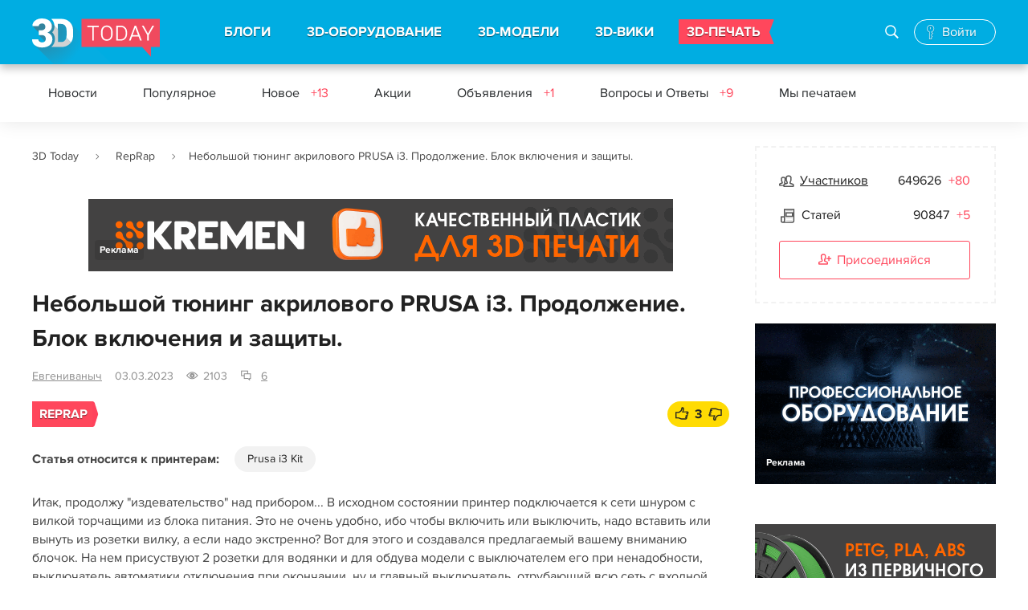

--- FILE ---
content_type: text/html; charset=UTF-8
request_url: https://3dtoday.ru/blogs/evgenivanyc/nebolsoi-tyuning-akrilovogo-prusa-i3-prodolzenie-blok-vklyuceniya-i-zashhity
body_size: 97686
content:
<!DOCTYPE html>
<html>
<head>
    <meta charset="utf-8"/>
    <title>Небольшой тюнинг акрилового PRUSA i3. Продолжение. Блок включения и защиты.</title>
    <meta name="viewport" content="width=device-width">
        <meta http-equiv="Content-Type" content="text/html; charset=UTF-8" />
    <meta name="robots" content="index, follow" />
    <meta name="description" content="Итак, продолжу &quot;издевательство&quot; над прибором... В исходном состоянии принтер подключается к сети шнуром с вилкой торчащими из блока питания. Это не оч..." />
    <meta name="keywords" content="" />
    <meta name="csrf-token" content="YhZu0HYrnkER3b0XbdSacr2WOFHbtfbC1s8OLEf9" />
    <meta name="google-site-verification" content="jrW4K9d7d4PHb7TNlNBUR4b30FdVhirmV49bOn782Yc" />
    <meta name="yandex-verification" content="729c628ccf7fc176" />
    <meta name="mailru-verification" content="ec7c9dc728077f93" />

    <link href="https://3dtoday.ru/css/main.css?id=7g27438g3q0832e" type="text/css"  rel="stylesheet" />
    <!-- temporary -->
    <link rel="stylesheet" href="https://3dtoday.ru/css/banners.css" as="style" type="text/css" />

        <link rel="stylesheet" href="https://3dtoday.ru/summernote/summernote.css">
    <link href="https://3dtoday.ru/css/fancybox/fancybox.css" type="text/css"  rel="stylesheet" />
    <link type="text/css" rel="stylesheet" href="https://3dtoday.ru/css/events.css" />
    <link href="https://3dtoday.ru/css/printers.css" type="text/css"  rel="stylesheet" />
    <link href="https://3dtoday.ru/css/new/comments.css" type="text/css"  rel="stylesheet" />

    <meta property="og:title" content="Небольшой тюнинг акрилового PRUSA i3. Продолжение. Блок включения и защиты." />
    <meta property="og:image" content="https://3dtoday.ru/img/posts/og.png"/>
    <meta property="og:type" content="article" />
    <meta property="og:url" content="https://3dtoday.ru/blogs/evgenivanyc/nebolsoi-tyuning-akrilovogo-prusa-i3-prodolzenie-blok-vklyuceniya-i-zashhity" />
    <meta property="og:description" content="Итак, продолжу &quot;издевательство&quot; над прибором... В исходном состоянии принтер подключается к сети шнуром с вилкой торчащими из блока питания. Это не оч..." />

    <link href="https://3dtoday.ru/css/overwrite.css" type="text/css"  rel="stylesheet" />
    <script type="text/javascript" src="https://3dtoday.ru/js/jquery-3.3.1.min.js"></script>

        <script type="text/javascript" src="https://3dtoday.ru/js/jquery-ui.js"></script>
    <link href="https://3dtoday.ru/css/models/swiper.min.css" type="text/css"  rel="stylesheet" />
    <!-- Global site tag (gtag.js) - Google Analytics -->
    <script async src="https://www.googletagmanager.com/gtag/js?id=UA-48337933-1"></script>
    <script>
        window.dataLayer = window.dataLayer || [];
        function gtag(){dataLayer.push(arguments);}
        gtag('js', new Date());
        gtag('config', 'UA-48337933-1');
    </script>
    <!-- Yandex.Metrika counter -->
    <script type="text/javascript" >
        (function(m,e,t,r,i,k,a){m[i]=m[i]||function(){(m[i].a=m[i].a||[]).push(arguments)};
            m[i].l=1*new Date();k=e.createElement(t),a=e.getElementsByTagName(t)[0],k.async=1,k.src=r,a.parentNode.insertBefore(k,a)})
        (window, document, "script", "https://mc.yandex.ru/metrika/tag.js", "ym");
        ym(21643582, "init", {
            clickmap:true,
            trackLinks:true,
            accurateTrackBounce:true,
            webvisor:true
        });
    </script>
    <!-- /Yandex.Metrika counter -->
</head>
<body class=" ">
<div class="wrap ">

    <div class="head">

        
    <div class="header_main">
        <div class="header_main_wr">
            
            <button class="menu_btn"><i></i></button>

            <div class="logo"><a href="https://3dtoday.ru" title="3DToday.ru: 3D-принтеры сегодня"></a></div>

            <div class="menu">

                <div class="search_block active">
                    <form action="https://3dtoday.ru/search">
                        <input type="text" id="header-search-mobile" name="q" placeholder="Поиск">
                        <label id="" class="icon-glyph-50" for="header-search-mobile"><i></i></label>
                    </form>
                </div>

                <ul>
                    <li><a href="https://3dtoday.ru">БЛОГИ</a>
                        <div class="menu_sub">
                            <a href="https://3dtoday.ru" class="menu_back">БЛОГИ</a>
                            <ul>
                                                                    <li>
                                        <a href="https://3dtoday.ru/category/3d-modelirovanie">
                                            3D-моделирование
                                        </a>
                                    </li>
                                                                    <li>
                                        <a href="https://3dtoday.ru/category/3d-pechat">
                                            3D-печать
                                        </a>
                                    </li>
                                                                    <li>
                                        <a href="https://3dtoday.ru/category/rep-rap">
                                            RepRap
                                        </a>
                                    </li>
                                                                    <li>
                                        <a href="https://3dtoday.ru/category/actions">
                                            Акции
                                        </a>
                                    </li>
                                                                    <li>
                                        <a href="https://3dtoday.ru/category/biznes">
                                            Бизнес
                                        </a>
                                    </li>
                                                                    <li>
                                        <a href="https://3dtoday.ru/category/novosti">
                                            Новости
                                        </a>
                                    </li>
                                                                    <li>
                                        <a href="https://3dtoday.ru/category/reviews">
                                            Обзоры
                                        </a>
                                    </li>
                                                                    <li>
                                        <a href="https://3dtoday.ru/category/primenenie">
                                            Применение
                                        </a>
                                    </li>
                                                                    <li>
                                        <a href="https://3dtoday.ru/category/raznoe">
                                            Разное
                                        </a>
                                    </li>
                                                                    <li>
                                        <a href="https://3dtoday.ru/category/rashodnie-materialy">
                                            Расходные материалы
                                        </a>
                                    </li>
                                                                    <li>
                                        <a href="https://3dtoday.ru/category/tvorchestvo">
                                            Творчество
                                        </a>
                                    </li>
                                                                    <li>
                                        <a href="https://3dtoday.ru/category/tehnichka">
                                            Техничка
                                        </a>
                                    </li>
                                                                    <li>
                                        <a href="https://3dtoday.ru/category/sandbox">
                                            Песочница
                                        </a>
                                    </li>
                                                                    <li>
                                        <a href="https://3dtoday.ru/category/diaries">
                                            Личные дневники
                                        </a>
                                    </li>
                                                            </ul>
                        </div>
                    </li>

                    <li><a href="https://3dtoday.ru/3d-printers">3D-ОБОРУДОВАНИЕ</a>
                        <div class="menu_sub">
                            <a href="https://3dtoday.ru/3d-printers" class="menu_back">3D-ОБОРУДОВАНИЕ</a>
                            <ul>
                                <li><a href="https://3dtoday.ru/3d-printers">3D-принтеры</a></li>
                                <li><a href="https://3dtoday.ru/3d-scaners">3D-сканеры</a></li>
                                <li><a href="https://3dtoday.ru/3d-printers/producers">Производители</a></li>
                                <li><a href="https://3dtoday.ru/companies">Где купить</a></li>
                                <li><a href="https://3dtoday.ru/events">События</a></li>
                                <li><a href="https://3dtoday.ru/board">Частные объявления</a></li>
                            </ul>
                        </div>
                    </li>

                    <li><a href="https://3dtoday.ru/3d-models">3D-МОДЕЛИ</a>
                        <div class="menu_sub">
                            <a href="https://3dtoday.ru/3d-models" class="menu_back">3D-МОДЕЛИ</a>
                            <ul>
                                <li><a href="https://3dtoday.ru/3d-models">Бесплатные 3D-модели</a></li>
                                <li><a href="https://3dtoday.ru/market">Магазин 3D-моделей</a></li>
                                <li><a href="https://3dtoday.ru/orders">Заказать 3D-модель</a></li>
                                <li><a href="https://3dtoday.ru/orders">Напечатать 3D-модель</a></li>
                                <li><a href="https://3dtoday.ru/board/3d-modeling">Частные объявления</a></li>
                            </ul>
                        </div>
                    </li>

                    <li><a href="https://3dtoday.ru/wiki">3D-ВИКИ</a>
                        <div class="menu_sub">
                            <a href="https://3dtoday.ru/wiki" class="menu_back">3D-ВИКИ</a>
                            <ul>
                                <li><a href="https://3dtoday.ru/wiki">Энциклопедия 3D-печати</a></li>
                            </ul>
                        </div>
                    </li>

                    <li class="contest"><a href="https://3dtoday.ru/orders">3D-ПЕЧАТЬ</a></li>

                </ul>

            </div>

            <div class="search_block">
                <form action="https://3dtoday.ru/search">
                    <input type="text" id="header-search" name="q" placeholder="Поиск по сайту">
                    <label id="" class="icon-glyph-50" for="header-search"><i></i></label>
                </form>
                <button class="search_block_close pe-7s-close"></button>
            </div>

            
            <!--noindex-->
            
            <div style="display: none;"></div>
            <div class="anonymous_login">
                <a href="#" rel="nofollow" class="icon-glyph-168 authorization_pop"><span>Войти</span></a>
            </div>
            

            <!--/noindex-->
            <div class="overlay"></div>
        </div>
    </div>

    
                <div class="header_fixed">
    <div class="header_fixed_wr">
        <div class="menu_2">
            <ul>
                <li><a href="https://3dtoday.ru/category/novosti">Новости</a></li>
                <li><a href="https://3dtoday.ru/category/popular">Популярное</a></li>
                <li><a href="https://3dtoday.ru/category/all">Новое
                                                    <span>+13</span>
                                            </a>
                </li>
                <li><a href="https://3dtoday.ru/category/actions">Акции
                                            </a>
                </li>
                <li><a href="https://3dtoday.ru/board">Объявления
                                                    <span>+1</span>
                                            </a>
                </li>
                <li><a href="https://3dtoday.ru/questions">Вопросы и Ответы
                                                    <span>+9</span>
                                            </a>
                </li>
                <li><a href="https://3dtoday.ru/we-print">Мы печатаем
                                            </a>
                </li>
            </ul>
        </div>
        <!--<div class="search_block">
            <form action="/search/">
                <input id="search" placeholder="Поиск по сайту" type="text" name="q" value="">
                <label id="search_block_label" class="icon-glyph-50" for="search"></label></form>
            <button class="search_block_close pe-7s-close"></button>
        </div>-->
    </div>
</div>                    
</div>

    <div class="cont ">
        
                
        <div class="fix-social" data-sticky_column="" style="">
    <ul class="social-fixed-block">
        <li>
            <a href="https://vk.com/share.php?url=https://3dtoday.ru/blogs/evgenivanyc/nebolsoi-tyuning-akrilovogo-prusa-i3-prodolzenie-blok-vklyuceniya-i-zashhity" target="_blank">
                <i class="socicon-vk"></i>
            </a>
        </li>
        <li>
            <a href="http://connect.mail.ru/share?url=https://3dtoday.ru/blogs/evgenivanyc/nebolsoi-tyuning-akrilovogo-prusa-i3-prodolzenie-blok-vklyuceniya-i-zashhity" target="_blank">
                <i class="socicon-mr"></i>
            </a>
        </li>
        <li>
            <a href="https://t.me/share/url?url=https://3dtoday.ru/blogs/evgenivanyc/nebolsoi-tyuning-akrilovogo-prusa-i3-prodolzenie-blok-vklyuceniya-i-zashhity" target="_blank">
                <i class="socicon-tg"></i>
            </a>
        </li>
    </ul>
</div>
                <div class="cont_wr cont_wr_callboard">
            <div class="main_col">
                <div class="breadcrumbs">
        
                            <span class="pe-7s-angle-right">
                        <a href="https://3dtoday.ru">3D Today</a>
                </span>
            
        
                            <span class="pe-7s-angle-right">
                        <a href="https://3dtoday.ru/category/rep-rap">RepRap</a>
                </span>
            
        
                            <span class="pe-7s-angle-right">Небольшой тюнинг акрилового PRUSA i3. Продолжение. Блок включения и защиты.</span>
            
            </div>


                                                    <div class="block_1 desktop-banner">
    <div class="block_1_wr">
        <a href="https://kremen.ru/catalog/3dpechat/filament/kremen-start/?utm_source=3dtoday&amp;utm_medium=jan-feb-banners&amp;erid=2VfnxyP953X" target="_blank" onclick='handleBanner("https://kremen.ru/catalog/3dpechat/filament/kremen-start/?utm_source=3dtoday&amp;utm_medium=jan-feb-banners&amp;erid=2VfnxyP953X", "banner");'>
            <img style="max-width: 728px; max-height: 90px;" src="/upload/media/y9Ih2kg4ozjIKqhLT791noz96B9QLfxFJEJisYCA.gif"  alt="KREMEN" title="KREMEN"/>
        </a>
        <div class="adv-info">
    <a>
        <span></span>
        <span></span>
        <span></span>
    </a>
    <div class="adv-info-menu">
        <ul>
            <li><b>Рекламное&nbsp;объявление</b></li>
            <li><a onclick='copyToClipboard("2VfnxyP953X")'>Скопировать&nbsp;ID&nbsp;рекламы</a></li>
            <li><a target="_blank" href="https://3dtoday.ru/ads/2VfnxyP953X">О&nbsp;рекламодателе</a></li>
        </ul>
    </div>
</div>

<script>
    function copyToClipboard(referId) {
        navigator.clipboard.writeText(referId);
    }
</script>        <a href="https://3dtoday.ru/advertising" class="rlink">Реклама</a>
    </div>
</div>                
                                                    <div class="block_1 mobile_banner">
    <div class="block_1_wr">
        <a href="https://kremen.ru/catalog/3dpechat/filament/kremen-start/?utm_source=3dtoday&amp;utm_medium=jan-feb-banners&amp;erid=2VfnxyP953X" target="_blank" onclick='handleBanner("https://kremen.ru/catalog/3dpechat/filament/kremen-start/?utm_source=3dtoday&amp;utm_medium=jan-feb-banners&amp;erid=2VfnxyP953X", "banner");'>
            <img style="max-width: 320px; max-height: 67px;" src="/upload/media/4VnCAHAco1D4r1JWAJ3poay6wyTGPc3H7uPj7i6c.gif"  alt="KREMEN" title="KREMEN"/>
        </a>
        <div class="adv-info">
    <a>
        <span></span>
        <span></span>
        <span></span>
    </a>
    <div class="adv-info-menu">
        <ul>
            <li><b>Рекламное&nbsp;объявление</b></li>
            <li><a onclick='copyToClipboard("2VfnxyP953X")'>Скопировать&nbsp;ID&nbsp;рекламы</a></li>
            <li><a target="_blank" href="https://3dtoday.ru/ads/2VfnxyP953X">О&nbsp;рекламодателе</a></li>
        </ul>
    </div>
</div>

<script>
    function copyToClipboard(referId) {
        navigator.clipboard.writeText(referId);
    }
</script>        <a href="https://3dtoday.ru/advertising" class="rlink">Реклама</a>
    </div>
</div>                
                                    <h1>Небольшой тюнинг акрилового PRUSA i3. Продолжение. Блок включения и защиты.</h1>
                
                
                
    <div class="blog " id="blog_post">
        <div class="post_list_item_info">

            <div class="post_list_item_autor" data-ready="false" data-user-id="349017" id="user-349017">
    <a href="https://3dtoday.ru/blogs/evgenivanyc">Евгениваныч</a>
    <!--noindex-->
    <div class="post_list_item_autor_detail tooltip_content">
        <div class="iad_wait">
            <img src="https://3dtoday.ru/img/service/wait.gif" alt="Идет загрузка" title="Идет загрузка" /><br />
            Загрузка
        </div>
    </div>
    <!--/noindex-->
</div>


            <div class="post_list_item_date">03.03.2023</div>
            <div class="post_list_item_viewed  icon-glyph-11" title="Просмотров">2103</div>
            <div class="post_list_item_comments icon-glyph-123" title="Комментариев">
                <a href="#comments">6</a>
            </div>
                    </div>
                            <div class="blog_post_cat_like">
                <div class="post_list_item_cat"><a href="https://3dtoday.ru/category/rep-rap">RepRap</a></div>
                <div class="blog_post_like">

                    
                                            <div class="blog_post_like_box tooltip-wrap" data-tooltip="true" data-id="80401">
    <div class="blog_post_like_plus rating-vote">
                <a class="pe-7s-like2 rating-vote-plus rating-vote-action" title="Авторизируйтесь, чтобы поставить оценку." data-action="plus"></a>
        <!--noindex-->
        <div class="post_list_item_like_detail">
            <h3>Подпишитесь на автора</h3>
            <div class="sign_tx">
                <p>Подпишитесь на автора, если вам нравятся его публикации. Тогда вы
                    будете
                    получать уведомления о его новых статьях.
                </p>
                <p>Отписаться от уведомлений вы всегда сможете в профиле автора.</p>
            </div>
            <a href="#" title="#" class="btn btn_10 subscribe">Подписаться</a>
            <div class="not_sign"><a href="#" title="#" class="nosubscribe">Не хочу</a></div>
            <ins class="post_list_item_autor_detail_corn"></ins>
        </div>
        <!--/noindex-->
    </div>
    <div class="blog_post_like_counter rating-vote-result rating-vote-result-plus" >3</div>
    <div class="blog_post_like_minus">
                <a class="pe-7s-like2 rating-vote-minus rating-vote-action" title="Авторизируйтесь, чтобы поставить оценку." data-action="minus"></a>
    </div>
    <div class="post_list_item_autor_detail tooltip_content tooltip-right" style="" data-ready="false">
    </div>
</div>                                    </div>
            </div>
                        <div class="blog_post_related_links">
            <h5>Статья относится к принтерам:</h5>
            <a href="https://3dtoday.ru/3d-printers/self-assembled-3d-printers/prusa-i3-kit" target="_blank">Prusa i3 Kit</a>
        </div>
                <div class="blog_post_body">
            <p>Итак, продолжу "издевательство" над прибором... В исходном состоянии принтер подключается к сети шнуром с вилкой торчащими из блока питания. Это не очень удобно, ибо чтобы включить или выключить, надо вставить или вынуть из розетки вилку, а если надо экстренно? Вот для этого и создавался предлагаемый вашему вниманию блочок. На нем присуствуют 2 розетки для водянки и для обдува модели с выключателем его при ненадобности, выключатель автоматики отключения при окончании, ну и главный выключатель, отрубающий всю сеть с входной розеткой для подводящего кабеля.</p><p><a class="fancybox-post" rel="post-galery" href="/upload/posts/main/v2Kg0kqq6kD7ux20wzKQYNXplHgwAx4yFZenCDOncMNQwyPqYW.jpg"><img src="/cache/870x/posts/main/v2Kg0kqq6kD7ux20wzKQYNXplHgwAx4yFZenCDOncMNQwyPqYW.jpg" alt="Небольшой тюнинг акрилового PRUSA i3. Продолжение. Блок включения и защиты." title="Небольшой тюнинг акрилового PRUSA i3. Продолжение. Блок включения и защиты." data-id="261522"></a><a class="fancybox-post" rel="post-galery" href="/upload/posts/main/sMtU9O9gEy5jmzof19VgRnkayErMx45Uk5MTpW4Z6Caq75j4iF.jpg"><img src="/cache/870x/posts/main/sMtU9O9gEy5jmzof19VgRnkayErMx45Uk5MTpW4Z6Caq75j4iF.jpg" alt="Небольшой тюнинг акрилового PRUSA i3. Продолжение. Блок включения и защиты." title="Небольшой тюнинг акрилового PRUSA i3. Продолжение. Блок включения и защиты." data-id="261524"></a><a class="fancybox-post" rel="post-galery" href="/upload/posts/main/oLcwOBGtIpyCxk27JM1hbHEindp38eFmftYLd1rs1XEbZzTrYT.jpg"></a></p><p>Сердцем прибора является немного переделаное в магнитный пускатель реле с подходящими током и напряжением в коммутируемой цепи, у меня это реле от списаного кондиционера.</p><p><a class="fancybox-post" rel="post-galery" href="/upload/posts/main/NGAO65pkDTI6jVvWGXuc3VdX6t9qstVvTb5uWdWZ0sH8F1qtwl.jpg"><img src="/cache/870x/posts/main/NGAO65pkDTI6jVvWGXuc3VdX6t9qstVvTb5uWdWZ0sH8F1qtwl.jpg" alt="Небольшой тюнинг акрилового PRUSA i3. Продолжение. Блок включения и защиты." title="Небольшой тюнинг акрилового PRUSA i3. Продолжение. Блок включения и защиты." data-id="261525"></a><a class="fancybox-post" rel="post-galery" href="/upload/posts/main/naEqGwEykKbYPruTvl7VoWPZYddBYIsTNhoNI0uQVOxoeGRB1m.jpg"><img src="/cache/870x/posts/main/naEqGwEykKbYPruTvl7VoWPZYddBYIsTNhoNI0uQVOxoeGRB1m.jpg" alt="Небольшой тюнинг акрилового PRUSA i3. Продолжение. Блок включения и защиты." title="Небольшой тюнинг акрилового PRUSA i3. Продолжение. Блок включения и защиты." data-id="261526"></a><a class="fancybox-post" rel="post-galery" href="/upload/posts/main/mMrn4hrKp7VuqjvBBim2s8M1eO4dMWUcNnKjArLMp8VmDcEGgt.jpg"><img src="/cache/870x/posts/main/mMrn4hrKp7VuqjvBBim2s8M1eO4dMWUcNnKjArLMp8VmDcEGgt.jpg" alt="Небольшой тюнинг акрилового PRUSA i3. Продолжение. Блок включения и защиты." title="Небольшой тюнинг акрилового PRUSA i3. Продолжение. Блок включения и защиты." data-id="261527"></a></p><p>&nbsp;Реле на 24 вольта подключается к 12 вольтовой цепи и сработать не может из за нехватки напряжения для срабатывания, но для удержания подключенного, 12 вольт вполне достаточно, а для подключения нужно внешнее воздействие, т.е. надо тупо толкнуть подвижную часть к катушке и реле подаст напряжение на блок питания принтера, вследствии чего его выходное напряжение  попадет на пусковое реле и удержит его включенным. В цепи питания реле стоят контакты кнопки отключения с нормально замкнутыми контактами и нормально замкнутые контакты реле аварийного отключения. При КЗ в цепи 12в принтера все немедленно отрубается от сети, проверил самолично, все ок. Грамотные товарищи скажут, а на хрена городить абы что, когда есть замечательные приборы под названием УЗО, у меня, кстати, его есть, такой хорошенький...</p><p><a class="fancybox-post" rel="post-galery" href="/upload/posts/main/OzXfCAUfBfWsW5Cnjr7kKmguENH9M6za1JHL3HVZLCeqUIB9Li.jpg"><img src="/cache/870x/posts/main/OzXfCAUfBfWsW5Cnjr7kKmguENH9M6za1JHL3HVZLCeqUIB9Li.jpg" alt="Небольшой тюнинг акрилового PRUSA i3. Продолжение. Блок включения и защиты." title="Небольшой тюнинг акрилового PRUSA i3. Продолжение. Блок включения и защиты." data-id="261528"></a></p><p>Но увы, "Если же в цепи нет заземления, устройство тоже выполнит отключение, но только после прикосновения человека к корпусу оборудования, пребывающего под напряжением"(ц). Сеть в квартире древняя и о нормальном заземлении речи нет, и если подключить вольтметр между БП принтера и батареей отопления, то можно обнаружить "бодрящие" 120вольт. Убить не убьют, но пощипывают ощутимо. Советую и вам проверить, многие удивятся...
</p><p>К релюшке аварийного отключения подается напряжение 12 вольт при замыкании любого из датчиков прерывания движения по любой из осей при отказе штатных концевиков. а это весьма суровый и неприятный звук и вибрация, могущие вызвать "медвежью болезнь". В акриловой прюшке крепление датчиков чрезвычайно просто, прижал а нужном месте и капнул дихлорэтаном и фсьо...   К этой же релюшке через диодное ИЛИ подключается и блочок отключения после окончания и еще что угодно, могущее прийти в голову...</p><p><a class="fancybox-post" rel="post-galery" href="/upload/posts/main/kJG2T0hSgYWHhywY5wWFe657EnQhHuaThMEziawlMMWeOIKzpI.jpg"><img src="/cache/870x/posts/main/kJG2T0hSgYWHhywY5wWFe657EnQhHuaThMEziawlMMWeOIKzpI.jpg" alt="Небольшой тюнинг акрилового PRUSA i3. Продолжение. Блок включения и защиты." title="Небольшой тюнинг акрилового PRUSA i3. Продолжение. Блок включения и защиты." data-id="261529"></a><a class="fancybox-post" rel="post-galery" href="/upload/posts/main/Iyp5ScZl8o60668414XiRtX4qLr8cWNB9qnFap9So4rNa5CWYA.jpg"><img src="/cache/870x/posts/main/Iyp5ScZl8o60668414XiRtX4qLr8cWNB9qnFap9So4rNa5CWYA.jpg" alt="Небольшой тюнинг акрилового PRUSA i3. Продолжение. Блок включения и защиты." title="Небольшой тюнинг акрилового PRUSA i3. Продолжение. Блок включения и защиты." data-id="261530"></a></p><p>На этой фотке виден чиллер с визуализатором потока через головку. В него влезает 2 литра воды, и если налить дистиллированой, то можно и тушить электрооборудование при накарканом доброжелателями пожаре моего пеноплексового термобокса...;) :) Виден и кулер установленный вместо штатного шумного. Этот мощнее и тише, ибо работает на пониженном напряжении.</p><p><a class="fancybox-post" rel="post-galery" href="/upload/posts/main/HJywIdgGxmHDzn7M2E8y86K5D5qBo5W3Pj4gLjovpSjcUKYg0t.jpg"><img src="/cache/870x/posts/main/HJywIdgGxmHDzn7M2E8y86K5D5qBo5W3Pj4gLjovpSjcUKYg0t.jpg" alt="Небольшой тюнинг акрилового PRUSA i3. Продолжение. Блок включения и защиты." title="Небольшой тюнинг акрилового PRUSA i3. Продолжение. Блок включения и защиты." data-id="261531"></a></p><p>Еще появилась маленькая проблемка водяного охлаждения термобарьера. Бокс перестал нагреваться до нормальных температур, 42 градуса и все...%(Причина оказалась в отсуствии циркуляции воздуха в боксе. Установка кулера под дрыгостолом на пониженном напряжении, бесшумности для, устранила проблему. Сейчас 52 градуса при печати ПЕТГом.
</p><p>Вот и все пока...
</p>
        </div>

        <div class="blog_post_cat_like">
            <div class="blog_post_tags">
                                                                </div>
                            <div class="blog_post_like">


                    
                                            <div class="blog_post_like_box tooltip-wrap" data-tooltip="true" data-id="80401">
    <div class="blog_post_like_plus rating-vote">
                <a class="pe-7s-like2 rating-vote-plus rating-vote-action" title="Авторизируйтесь, чтобы поставить оценку." data-action="plus"></a>
        <!--noindex-->
        <div class="post_list_item_like_detail">
            <h3>Подпишитесь на автора</h3>
            <div class="sign_tx">
                <p>Подпишитесь на автора, если вам нравятся его публикации. Тогда вы
                    будете
                    получать уведомления о его новых статьях.
                </p>
                <p>Отписаться от уведомлений вы всегда сможете в профиле автора.</p>
            </div>
            <a href="#" title="#" class="btn btn_10 subscribe">Подписаться</a>
            <div class="not_sign"><a href="#" title="#" class="nosubscribe">Не хочу</a></div>
            <ins class="post_list_item_autor_detail_corn"></ins>
        </div>
        <!--/noindex-->
    </div>
    <div class="blog_post_like_counter rating-vote-result rating-vote-result-plus" >3</div>
    <div class="blog_post_like_minus">
                <a class="pe-7s-like2 rating-vote-minus rating-vote-action" title="Авторизируйтесь, чтобы поставить оценку." data-action="minus"></a>
    </div>
    <div class="post_list_item_autor_detail tooltip_content tooltip-right" style="" data-ready="false">
    </div>
</div>                                    </div>
                    </div>

        
                    <a href="#comments" class="btn btn_14 hide_desktop">
                                    Комментарии к статье
                            </a>
        
        <div class="desktop-ordering">

        <div class="more_posts">
                                                <h2 class="h201">Еще больше интересных статей</h2>
                                <div class="post_list_short bdn_2">
                    <div class="post_list_item ">
    <h2 class="post_list_item_title">
        <span class="title_bg"><a href="https://3dtoday.ru/blogs/evgenivanyc/kompressor-dlya-tocecnogo-obduva-modeli">Компрессор для точечного обдува модели.</a></span>
        
    </h2>
    <div class="post_list_item_info">
        <div class="post_list_item_autor" data-ready="false" data-user-id="349017" id="user-349017">
    <a href="https://3dtoday.ru/blogs/evgenivanyc">Евгениваныч</a>
    <!--noindex-->
    <div class="post_list_item_autor_detail tooltip_content">
        <div class="iad_wait">
            <img src="https://3dtoday.ru/img/service/wait.gif" alt="Идет загрузка" title="Идет загрузка" /><br />
            Загрузка
        </div>
    </div>
    <!--/noindex-->
</div>


        <div class="post_list_item_date">11.01.2026</div>
        <div class="post_list_item_viewed  icon-glyph-11" title="Просмотров">1834</div>
        <div class="post_list_item_comments icon-glyph-123" title="Комментариев">
            <a href="https://3dtoday.ru/blogs/evgenivanyc/kompressor-dlya-tocecnogo-obduva-modeli/#comments">33</a>
        </div>
    </div>
    <div class="post_list_item_img">

                                    <a href="https://3dtoday.ru/blogs/evgenivanyc/kompressor-dlya-tocecnogo-obduva-modeli" style="background-image:url('/cache/276x220//posts/main/AGA1eFjjOflv3x8N5LFjeVV6W5lr1kJva2XrK1yMhu3LfPCcQb.jpg');">
            </a>
        
        <div class="post_list_item_cat_like">
            <div class="post_list_item_cat">
                            </div>

            <div class="post_list_item_like ">
                <a data-id="100083" id="post-estimate-100083" class="rating-vote-plus pe-7s-like2" title="Авторизируйтесь, чтобы поставить оценку.">
            <span>27</span>
        </a>

        <!--noindex-->
        <div class="post_list_item_like_detail">
            <h3>Подпишитесь на автора</h3>
            <div class="sign_tx">
                <p>Подпишитесь на автора, если вам нравятся его публикации. Тогда вы
                    будете
                    получать уведомления о его новых статьях.
                </p>
                <p>Отписаться от уведомлений вы всегда сможете в профиле автора.</p>
            </div>
            <a href="#" class="btn btn_10 subscribe" id="subscribe-349017" data-id="349017">Подписаться</a>
            <div class="not_sign"><a href="#" class="nosubscribe">Не хочу</a></div>
            <ins class="post_list_item_autor_detail_corn"></ins>
        </div>
        <!--/noindex-->
    </div>
        </div>
    </div>
    <div class="post_list_item_text">
        Итак, я его сделал и представляю вашему вниманию. Сборочный чертеж с одним компрессором:...
    </div>
    <div class="post_list_item_see_all"><a href="https://3dtoday.ru/blogs/evgenivanyc/kompressor-dlya-tocecnogo-obduva-modeli">Читать дальше</a></div>
</div><div class="post_list_item ">
    <h2 class="post_list_item_title">
        <span class="title_bg"><a href="https://3dtoday.ru/blogs/evgenivanyc/tocecnyi-obduv-itog">Точечный обдув. Итог.</a></span>
        
    </h2>
    <div class="post_list_item_info">
        <div class="post_list_item_autor" data-ready="false" data-user-id="349017" id="user-349017">
    <a href="https://3dtoday.ru/blogs/evgenivanyc">Евгениваныч</a>
    <!--noindex-->
    <div class="post_list_item_autor_detail tooltip_content">
        <div class="iad_wait">
            <img src="https://3dtoday.ru/img/service/wait.gif" alt="Идет загрузка" title="Идет загрузка" /><br />
            Загрузка
        </div>
    </div>
    <!--/noindex-->
</div>


        <div class="post_list_item_date">23.12.2025</div>
        <div class="post_list_item_viewed  icon-glyph-11" title="Просмотров">2035</div>
        <div class="post_list_item_comments icon-glyph-123" title="Комментариев">
            <a href="https://3dtoday.ru/blogs/evgenivanyc/tocecnyi-obduv-itog/#comments">1</a>
        </div>
    </div>
    <div class="post_list_item_img">

                                    <a href="https://3dtoday.ru/blogs/evgenivanyc/tocecnyi-obduv-itog" style="background-image:url('/cache/276x220//posts/main/KYGwpNNQQddjWjqavOJhTCqzEUV27VOK2b3pwFBu0mVRO9TZFl.jpg');">
            </a>
        
        <div class="post_list_item_cat_like">
            <div class="post_list_item_cat">
                            </div>

            <div class="post_list_item_like ">
                <a data-id="99751" id="post-estimate-99751" class="rating-vote-plus pe-7s-like2" title="Авторизируйтесь, чтобы поставить оценку.">
            <span>16</span>
        </a>

        <!--noindex-->
        <div class="post_list_item_like_detail">
            <h3>Подпишитесь на автора</h3>
            <div class="sign_tx">
                <p>Подпишитесь на автора, если вам нравятся его публикации. Тогда вы
                    будете
                    получать уведомления о его новых статьях.
                </p>
                <p>Отписаться от уведомлений вы всегда сможете в профиле автора.</p>
            </div>
            <a href="#" class="btn btn_10 subscribe" id="subscribe-349017" data-id="349017">Подписаться</a>
            <div class="not_sign"><a href="#" class="nosubscribe">Не хочу</a></div>
            <ins class="post_list_item_autor_detail_corn"></ins>
        </div>
        <!--/noindex-->
    </div>
        </div>
    </div>
    <div class="post_list_item_text">
        Закончил эпопею с аквариумным компрессором. Сам компрессор ушел в шкаф-купе и, накрытый защитным кож...
    </div>
    <div class="post_list_item_see_all"><a href="https://3dtoday.ru/blogs/evgenivanyc/tocecnyi-obduv-itog">Читать дальше</a></div>
</div><div class="post_list_item ">
    <h2 class="post_list_item_title">
        <span class="title_bg"><a href="https://3dtoday.ru/blogs/nickrimmer/assemble-your-redbot">Собери свой Re-D-Bot</a></span>
        
    </h2>
    <div class="post_list_item_info">
        <div class="post_list_item_autor" data-ready="false" data-user-id="26002" id="user-26002">
    <a href="https://3dtoday.ru/blogs/nickrimmer">NickRimmer</a>
    <!--noindex-->
    <div class="post_list_item_autor_detail tooltip_content">
        <div class="iad_wait">
            <img src="https://3dtoday.ru/img/service/wait.gif" alt="Идет загрузка" title="Идет загрузка" /><br />
            Загрузка
        </div>
    </div>
    <!--/noindex-->
</div>


        <div class="post_list_item_date">18.05.2017</div>
        <div class="post_list_item_viewed  icon-glyph-11" title="Просмотров">201114</div>
        <div class="post_list_item_comments icon-glyph-123" title="Комментариев">
            <a href="https://3dtoday.ru/blogs/nickrimmer/assemble-your-redbot/#comments">169</a>
        </div>
    </div>
    <div class="post_list_item_img">

                                    <a href="https://3dtoday.ru/blogs/nickrimmer/assemble-your-redbot" style="background-image:url('/cache/276x220/blog/c3c/c3c86f4930e5392004a1c366b10cdf2a.jpeg');">
            </a>
        
        <div class="post_list_item_cat_like">
            <div class="post_list_item_cat">
                            </div>

            <div class="post_list_item_like ">
                <a data-id="17384" id="post-estimate-17384" class="rating-vote-plus pe-7s-like2" title="Авторизируйтесь, чтобы поставить оценку.">
            <span>354</span>
        </a>

        <!--noindex-->
        <div class="post_list_item_like_detail">
            <h3>Подпишитесь на автора</h3>
            <div class="sign_tx">
                <p>Подпишитесь на автора, если вам нравятся его публикации. Тогда вы
                    будете
                    получать уведомления о его новых статьях.
                </p>
                <p>Отписаться от уведомлений вы всегда сможете в профиле автора.</p>
            </div>
            <a href="#" class="btn btn_10 subscribe" id="subscribe-26002" data-id="26002">Подписаться</a>
            <div class="not_sign"><a href="#" class="nosubscribe">Не хочу</a></div>
            <ins class="post_list_item_autor_detail_corn"></ins>
        </div>
        <!--/noindex-->
    </div>
        </div>
    </div>
    <div class="post_list_item_text">
        Здравствуй уважаемый читатель.<br />
        <br />
        В представленной вашему вниманию статье, изложена по...
    </div>
    <div class="post_list_item_see_all"><a href="https://3dtoday.ru/blogs/nickrimmer/assemble-your-redbot">Читать дальше</a></div>
</div>                </div>
                    </div>

                            <div class="block_1 hide_mobile">
    <div class="block_1_wr">
        <a href="https://t.me/lider_3d/?erid=2VfnxyBMrvV" target="_blank" onclick='handleBanner("https://t.me/lider_3d/?erid=2VfnxyBMrvV", "banner");'>
            <img style="max-width: 940px; max-height: 90px;" src="/upload/media/QlYu3bkBzyDEahsqggKogKj2y2lvyi3znPAEW7VU.gif"  alt="Lider 3D" title="Lider 3D"/>
        </a>
        <div class="adv-info">
    <a>
        <span></span>
        <span></span>
        <span></span>
    </a>
    <div class="adv-info-menu">
        <ul>
            <li><b>Рекламное&nbsp;объявление</b></li>
            <li><a onclick='copyToClipboard("2VfnxyBMrvV")'>Скопировать&nbsp;ID&nbsp;рекламы</a></li>
            <li><a target="_blank" href="https://3dtoday.ru/ads/2VfnxyBMrvV">О&nbsp;рекламодателе</a></li>
        </ul>
    </div>
</div>

<script>
    function copyToClipboard(referId) {
        navigator.clipboard.writeText(referId);
    }
</script>        <a href="https://3dtoday.ru/advertising" class="rlink">Реклама</a>
    </div>
</div>        
                            <div class="block_1 mobile_banner">
    <div class="block_1_wr">
        <a href="https://t.me/lider_3d/?erid=2VfnxyBMrvV" target="_blank" onclick='handleBanner("https://t.me/lider_3d/?erid=2VfnxyBMrvV", "banner");'>
            <img style="max-width: 320px; max-height: 67px;" src="/upload/media/7GKNGuLZ7Tq8KlMPPpQRnrQoXuIlqIppjMSDeFkO.gif"  alt="Lider 3D" title="Lider 3D"/>
        </a>
        <div class="adv-info">
    <a>
        <span></span>
        <span></span>
        <span></span>
    </a>
    <div class="adv-info-menu">
        <ul>
            <li><b>Рекламное&nbsp;объявление</b></li>
            <li><a onclick='copyToClipboard("2VfnxyBMrvV")'>Скопировать&nbsp;ID&nbsp;рекламы</a></li>
            <li><a target="_blank" href="https://3dtoday.ru/ads/2VfnxyBMrvV">О&nbsp;рекламодателе</a></li>
        </ul>
    </div>
</div>

<script>
    function copyToClipboard(referId) {
        navigator.clipboard.writeText(referId);
    }
</script>        <a href="https://3dtoday.ru/advertising" class="rlink">Реклама</a>
    </div>
</div>        
        

            <div class="blog_comments" id="comments">
                <div id="comments-block"></div>
            </div>

            <div class="read_also">
                <h2>Читайте в блогах</h2>
                <div class="post_list_short tidings_list tidings_list_2">
                                                                                                                        <div class="post_list_item">
                            <div class="post_list_item_img">
                                <a href="https://3dtoday.ru/blogs/serggeorg/usoversenstvovanie-printera" style="background-image:url('/cache/276x//posts/main/Kbe4F2sWsuAOSX7jE6sCbOKHvchxWTamoFIMZsIDfYoUrrvmgT.jpg');"></a>
                            </div>
                            <h2 class="post_list_item_title" style="height: 64px;"><a href="https://3dtoday.ru/blogs/serggeorg/usoversenstvovanie-printera">&quot;Усовершенствование&quot; принтера</a></h2>
                        </div>
                                                                                                                        <div class="post_list_item">
                            <div class="post_list_item_img">
                                <a href="https://3dtoday.ru/blogs/vladozer/pervye-sagi-v-3d-pecati-obzor-plastika-nit" style="background-image:url('/cache/276x//posts/main/XrxqZs8ukGk0Xmb8RkNHQouPtZm8jYebZSTab6QLwKzHK0ljnp.jpg');"></a>
                            </div>
                            <h2 class="post_list_item_title" style="height: 64px;"><a href="https://3dtoday.ru/blogs/vladozer/pervye-sagi-v-3d-pecati-obzor-plastika-nit">Первые шаги в 3D печати. Обзор пластика НИТ.</a></h2>
                        </div>
                                                                                                                        <div class="post_list_item">
                            <div class="post_list_item_img">
                                <a href="https://3dtoday.ru/blogs/lider-3d/obzor-bambu-lab-h2s-s-etogo-nado-bylo-nacinat" style="background-image:url('/cache/276x//posts/main/DPcgRaPqU1NziL07b6FdFwKfOuV1uNCLGlqd2QyU8OKRCvt16N.png');"></a>
                            </div>
                            <h2 class="post_list_item_title" style="height: 64px;"><a href="https://3dtoday.ru/blogs/lider-3d/obzor-bambu-lab-h2s-s-etogo-nado-bylo-nacinat">Обзор Bambu Lab H2S - с этого надо было начинать!</a></h2>
                        </div>
                                                                                                                        <div class="post_list_item">
                            <div class="post_list_item_img">
                                <a href="https://3dtoday.ru/blogs/sergic-87/ciklon-mangaldui-otsos-struzki-mpcnc" style="background-image:url('/cache/276x//posts/main/OgPH7kS1RxDgUSMC73PWt1uCSXRjGXhiFIAawZhMREdYzaD4rs.jpg');"></a>
                            </div>
                            <h2 class="post_list_item_title" style="height: 64px;"><a href="https://3dtoday.ru/blogs/sergic-87/ciklon-mangaldui-otsos-struzki-mpcnc">Циклон+ мангалдуй = отсос стружки mpcnc</a></h2>
                        </div>
                                                                                                                        <div class="post_list_item">
                            <div class="post_list_item_img">
                                <a href="https://3dtoday.ru/we-print/podves-dlya-kapelnicy-nastennyi-dlya-250ml-i-paketov" style="background-image:url('/cache/276x//posts/main/xbcD48IYkJ5hyPaMluQT9LRTnFK7XKhq1HtfF0xRYpUv4f8x6X.jpg');"></a>
                            </div>
                            <h2 class="post_list_item_title" style="height: 64px;"><a href="https://3dtoday.ru/we-print/podves-dlya-kapelnicy-nastennyi-dlya-250ml-i-paketov">Подвес для капельницы настенный для 250мл и пакетов.</a></h2>
                        </div>
                                                                                                                        <div class="post_list_item">
                            <div class="post_list_item_img">
                                <a href="https://3dtoday.ru/we-print/3d-model-trafareta-sablona-cifry" style="background-image:url('/cache/276x//posts/main/4tDjclK73zULo9H8Y3PoKFZFIfk8mnTgGfCCRuye10OiHPrfVG.jpg');"></a>
                            </div>
                            <h2 class="post_list_item_title" style="height: 64px;"><a href="https://3dtoday.ru/we-print/3d-model-trafareta-sablona-cifry">3д модель трафарета / шаблона цифры</a></h2>
                        </div>
                                    </div>
            </div>

        </div>
            </div>

            </div>
            <div class="nav_col">

        
        
        
        
        
        
        
        
        
        
        
        
        
        
        
        

        <div class="scroll_elm">
            <div class="site_info">
    <dl class="site_info_users">
        <dt><span class="pe-7s-users"><a href="https://3dtoday.ru/top-users">Участников</a></span></dt>
        <dd>649626
                            <span>+80</span>
                    </dd>
    </dl>
    <dl class="site_info_posts">
        <dt><span class="pe-7s-news-paper">Статей</span></dt>
        <dd>90847
                            <span>+5</span>
                    </dd>
    </dl>

        <!--noindex-->
    <a href="/auth/register/" rel="nofollow" class="btn btn_4 authorization_pop"><span class="pe-7s-add-user"></span>Присоединяйся</a>
    <!--/noindex-->

    </div>                                        <div class="block_1 block_2">
    <div class="block_1_wr">
        <a href="https://digitalcraft3d.com/services/3d-pechat/?erid=2VfnxwcucHf" target="_blank" onclick='handleBanner("https://digitalcraft3d.com/services/3d-pechat/?erid=2VfnxwcucHf", "banner");'>
            <img style="width: 300px;  max-height: 300px;" src="/upload/media/GPxYwt3GJXu0Smpc4dLSwQfPrfLhEO9o09JwQoRU.gif"    alt="Lider 3D" title="Lider 3D"/>
        </a>
        <div class="adv-info">
    <a>
        <span></span>
        <span></span>
        <span></span>
    </a>
    <div class="adv-info-menu">
        <ul>
            <li><b>Рекламное&nbsp;объявление</b></li>
            <li><a onclick='copyToClipboard("2VfnxwcucHf")'>Скопировать&nbsp;ID&nbsp;рекламы</a></li>
            <li><a target="_blank" href="https://3dtoday.ru/ads/2VfnxwcucHf">О&nbsp;рекламодателе</a></li>
        </ul>
    </div>
</div>

<script>
    function copyToClipboard(referId) {
        navigator.clipboard.writeText(referId);
    }
</script>        <br/>
        <a href="https://3dtoday.ru/advertising" class="rlink">Реклама</a>
    </div>
</div>
                    </div>

                
                            <div class="block_1 block_2">
    <div class="block_1_wr">
        <a href="https://kremen.ru/catalog/3dpechat/filament/kremen-start/?utm_source=3dtoday&amp;utm_medium=jan-feb-banners&amp;erid=2VfnxyQd4Ks" target="_blank" onclick='handleBanner("https://kremen.ru/catalog/3dpechat/filament/kremen-start/?utm_source=3dtoday&amp;utm_medium=jan-feb-banners&amp;erid=2VfnxyQd4Ks", "banner");'>
            <img style="width: 300px;  max-height: 300px;" src="/upload/media/khKoXWLP6T62JvNrvfZhqvZ9DRi5NCWJ8OxJ6JZk.gif"    alt="KREMEN" title="KREMEN"/>
        </a>
        <div class="adv-info">
    <a>
        <span></span>
        <span></span>
        <span></span>
    </a>
    <div class="adv-info-menu">
        <ul>
            <li><b>Рекламное&nbsp;объявление</b></li>
            <li><a onclick='copyToClipboard("2VfnxyQd4Ks")'>Скопировать&nbsp;ID&nbsp;рекламы</a></li>
            <li><a target="_blank" href="https://3dtoday.ru/ads/2VfnxyQd4Ks">О&nbsp;рекламодателе</a></li>
        </ul>
    </div>
</div>

<script>
    function copyToClipboard(referId) {
        navigator.clipboard.writeText(referId);
    }
</script>        <br/>
        <a href="https://3dtoday.ru/advertising" class="rlink">Реклама</a>
    </div>
</div>
        
        
        
        
        
        <div class="ads_short_list">
    <h3>Популярные <br/>3D-принтеры</h3>
            <div class="top_tab_block_user">
            <a href="https://3dtoday.ru/3d-printers/creality-3d/ender-3" class="top_tab_block_user__image" style="background-image: url('/cache/54x54/iblock/302/30299b087523119baaa15a3c66c7f519.jpg');">
            </a>
            <div class="top_tab_block_user_info">
                <div class="top_tab_block_user_name">
                    <a href="https://3dtoday.ru/3d-printers/creality-3d/ender-3" class="top_tab_clock_user__name">
                        Ender 3
                    </a>
                </div>
                <div class="top_tab_block_user_ratio">
                    <div class="top_tab_block_user_posts pe-7s-news-paper" title="Статей">1779</div>
                    <div class="top_tab_block_user_rating top_tab_block_user__owners">1482 владельцев</div>
                </div>
            </div>
        </div>
            <div class="top_tab_block_user">
            <a href="https://3dtoday.ru/3d-printers/shenzhen-anet-technology-co-ltd/anet-a8" class="top_tab_block_user__image" style="background-image: url('/cache/54x54/iblock/657/a8.jpg');">
            </a>
            <div class="top_tab_block_user_info">
                <div class="top_tab_block_user_name">
                    <a href="https://3dtoday.ru/3d-printers/shenzhen-anet-technology-co-ltd/anet-a8" class="top_tab_clock_user__name">
                        Anet A8
                    </a>
                </div>
                <div class="top_tab_block_user_ratio">
                    <div class="top_tab_block_user_posts pe-7s-news-paper" title="Статей">1568</div>
                    <div class="top_tab_block_user_rating top_tab_block_user__owners">1715 владельцев</div>
                </div>
            </div>
        </div>
            <div class="top_tab_block_user">
            <a href="https://3dtoday.ru/3d-printers/creality-3d/ender-3-pro" class="top_tab_block_user__image" style="background-image: url('/cache/54x54/iblock/7a8/7a81ffe26c3aec3ee97e599dc0618c01.jpg');">
            </a>
            <div class="top_tab_block_user_info">
                <div class="top_tab_block_user_name">
                    <a href="https://3dtoday.ru/3d-printers/creality-3d/ender-3-pro" class="top_tab_clock_user__name">
                        Ender 3 Pro
                    </a>
                </div>
                <div class="top_tab_block_user_ratio">
                    <div class="top_tab_block_user_posts pe-7s-news-paper" title="Статей">1368</div>
                    <div class="top_tab_block_user_rating top_tab_block_user__owners">1083 владельцев</div>
                </div>
            </div>
        </div>
            <div class="top_tab_block_user">
            <a href="https://3dtoday.ru/3d-printers/shenzhen-anet-technology-co-ltd/anet-a6" class="top_tab_block_user__image" style="background-image: url('/cache/54x54/iblock/4c1/1-1604251043212S.jpg');">
            </a>
            <div class="top_tab_block_user_info">
                <div class="top_tab_block_user_name">
                    <a href="https://3dtoday.ru/3d-printers/shenzhen-anet-technology-co-ltd/anet-a6" class="top_tab_clock_user__name">
                        Anet A6
                    </a>
                </div>
                <div class="top_tab_block_user_ratio">
                    <div class="top_tab_block_user_posts pe-7s-news-paper" title="Статей">1173</div>
                    <div class="top_tab_block_user_rating top_tab_block_user__owners">1579 владельцев</div>
                </div>
            </div>
        </div>
            <div class="top_tab_block_user">
            <a href="https://3dtoday.ru/3d-printers/self-assembled-3d-printers/reprap" class="top_tab_block_user__image" style="background-image: url('/cache/54x54/iblock/529/brookdrumm-reprap.jpg');">
            </a>
            <div class="top_tab_block_user_info">
                <div class="top_tab_block_user_name">
                    <a href="https://3dtoday.ru/3d-printers/self-assembled-3d-printers/reprap" class="top_tab_clock_user__name">
                        RepRap
                    </a>
                </div>
                <div class="top_tab_block_user_ratio">
                    <div class="top_tab_block_user_posts pe-7s-news-paper" title="Статей">933</div>
                    <div class="top_tab_block_user_rating top_tab_block_user__owners">851 владельцев</div>
                </div>
            </div>
        </div>
            <div class="top_tab_block_user">
            <a href="https://3dtoday.ru/3d-printers/anycubic/anycubic-i3-mega" class="top_tab_block_user__image" style="background-image: url('/cache/54x54/iblock/2fc/2fcd2381f7a0983222fa086bd3e58f15.png');">
            </a>
            <div class="top_tab_block_user_info">
                <div class="top_tab_block_user_name">
                    <a href="https://3dtoday.ru/3d-printers/anycubic/anycubic-i3-mega" class="top_tab_clock_user__name">
                        Anycubic i3 Mega
                    </a>
                </div>
                <div class="top_tab_block_user_ratio">
                    <div class="top_tab_block_user_posts pe-7s-news-paper" title="Статей">831</div>
                    <div class="top_tab_block_user_rating top_tab_block_user__owners">1009 владельцев</div>
                </div>
            </div>
        </div>
            <div class="top_tab_block_user">
            <a href="https://3dtoday.ru/3d-printers/flying-bear/flyingbear-ghost-5" class="top_tab_block_user__image" style="background-image: url('/cache/54x54/printers/images/GVdwNmysYt5rWyB4wOPfyUACtAhfwj75EHUsCAe0.jpeg');">
            </a>
            <div class="top_tab_block_user_info">
                <div class="top_tab_block_user_name">
                    <a href="https://3dtoday.ru/3d-printers/flying-bear/flyingbear-ghost-5" class="top_tab_clock_user__name">
                        Flying Bear Ghost 5
                    </a>
                </div>
                <div class="top_tab_block_user_ratio">
                    <div class="top_tab_block_user_posts pe-7s-news-paper" title="Статей">702</div>
                    <div class="top_tab_block_user_rating top_tab_block_user__owners">770 владельцев</div>
                </div>
            </div>
        </div>
            <div class="top_tab_block_user">
            <a href="https://3dtoday.ru/3d-printers/anycubic/anycubic-kossel-linear-plus" class="top_tab_block_user__image" style="background-image: url('/cache/54x54/iblock/f92/f928dc57470034f1e475f3f04a9b7875.jpg');">
            </a>
            <div class="top_tab_block_user_info">
                <div class="top_tab_block_user_name">
                    <a href="https://3dtoday.ru/3d-printers/anycubic/anycubic-kossel-linear-plus" class="top_tab_clock_user__name">
                        Anycubic Kossel line...
                    </a>
                </div>
                <div class="top_tab_block_user_ratio">
                    <div class="top_tab_block_user_posts pe-7s-news-paper" title="Статей">700</div>
                    <div class="top_tab_block_user_rating top_tab_block_user__owners">597 владельцев</div>
                </div>
            </div>
        </div>
            <div class="top_tab_block_user">
            <a href="https://3dtoday.ru/3d-printers/anycubic/dlp-photon" class="top_tab_block_user__image" style="background-image: url('/cache/54x54/iblock/d50/d50bab9b3e1e538702386e52d12c6899.jpg');">
            </a>
            <div class="top_tab_block_user_info">
                <div class="top_tab_block_user_name">
                    <a href="https://3dtoday.ru/3d-printers/anycubic/dlp-photon" class="top_tab_clock_user__name">
                        Anycubic Photon
                    </a>
                </div>
                <div class="top_tab_block_user_ratio">
                    <div class="top_tab_block_user_posts pe-7s-news-paper" title="Статей">548</div>
                    <div class="top_tab_block_user_rating top_tab_block_user__owners">204 владельцев</div>
                </div>
            </div>
        </div>
            <div class="top_tab_block_user">
            <a href="https://3dtoday.ru/3d-printers/self-assembled-3d-printers/prusa-i3" class="top_tab_block_user__image" style="background-image: url('/cache/54x54/iblock/537/531px-Prusai3-metalframe.jpg');">
            </a>
            <div class="top_tab_block_user_info">
                <div class="top_tab_block_user_name">
                    <a href="https://3dtoday.ru/3d-printers/self-assembled-3d-printers/prusa-i3" class="top_tab_clock_user__name">
                        Prusa i3
                    </a>
                </div>
                <div class="top_tab_block_user_ratio">
                    <div class="top_tab_block_user_posts pe-7s-news-paper" title="Статей">475</div>
                    <div class="top_tab_block_user_rating top_tab_block_user__owners">793 владельцев</div>
                </div>
            </div>
        </div>
        <a href="https://3dtoday.ru/3d-printers" class="btn btn_9">Все 3D-принтеры</a>
</div>
        
        
        
        
        
        
        
        
        
        
        <div class="what_is_it" style="margin: 30px auto;">
    <a href="/wiki/3Dprinter/" class="what_is_it_link">Что такое 3D-принтер?</a>
    <button class="close"></button>
</div>
<script type="text/javascript">
    $(document).ready(function () {
        $('.what_is_it .close').click(function() {
            $('.what_is_it').remove();
        });
    });
</script>
        
                            <div class="block_1 block_2">
    <div class="block_1_wr">
        <a href="https://lider-3d.ru/catalog/?q=%D0%A4%D0%BE%D1%82%D0%BE%D0%BF%D0%BE%D0%BB%D0%B8%D0%BC%D0%B5%D1%80%D0%BD%D0%B0%D1%8F+%D1%81%D0%BC%D0%BE%D0%BB%D0%B0+LIDER-3D&amp;how=r&amp;erid=2Vfnxx5biqo" target="_blank" onclick='handleBanner("https://lider-3d.ru/catalog/?q=%D0%A4%D0%BE%D1%82%D0%BE%D0%BF%D0%BE%D0%BB%D0%B8%D0%BC%D0%B5%D1%80%D0%BD%D0%B0%D1%8F+%D1%81%D0%BC%D0%BE%D0%BB%D0%B0+LIDER-3D&amp;how=r&amp;erid=2Vfnxx5biqo", "banner");'>
            <img style="width: 300px; max-height: 400px;" src="/upload/media/r66ktcgrSHb0QUOqrMPo6D224Az4aK1wlq0AAWJM.gif"  alt="Lider 3D" title="Lider 3D"/>
        </a>
        <div class="adv-info">
    <a>
        <span></span>
        <span></span>
        <span></span>
    </a>
    <div class="adv-info-menu">
        <ul>
            <li><b>Рекламное&nbsp;объявление</b></li>
            <li><a onclick='copyToClipboard("2Vfnxx5biqo")'>Скопировать&nbsp;ID&nbsp;рекламы</a></li>
            <li><a target="_blank" href="https://3dtoday.ru/ads/2Vfnxx5biqo">О&nbsp;рекламодателе</a></li>
        </ul>
    </div>
</div>

<script>
    function copyToClipboard(referId) {
        navigator.clipboard.writeText(referId);
    }
</script>        <br/>
        <a href="https://3dtoday.ru/advertising" class="rlink">Реклама</a>
    </div>
</div>
        
        
        
        
        
        <div class="comments">
    <h3>Комментарии и вопросы</h3>
    <div class="comments_tabs">
        <div class="comments_tab_links">
            <a href="#comments_" title="#" class="active">Комментарии</a>
            <a href="#questions" title="#">Вопросы</a>
        </div>
        <div class="comments_tab_blocks">
            <div class="comments_tab_block active" id="comments_">
                                <div class="comment">
                    <div class="comment_info">
                        <div class="comment_user_avatar">
                            <a href="https://3dtoday.ru/blogs/donysuxx">
                                <img class="ava_default" src="https://3dtoday.ru/img/service/ava_default.svg" height="30" width="30" alt="DonySuXX" title="DonySuXX" />
                            </a>
                        </div>
                        <div class="comment_user_name">
                            <a href="https://3dtoday.ru/blogs/donysuxx">DonySuXX</a>
                        </div>
                    </div>
                    <div class="comment_body">
                        <p>Я печатаю и мако и нит. И поку...</p>
                    </div>
                    <div class="comment_theme">
                                                                                                    <a href="https://3dtoday.ru/blogs/vladozer/pervye-sagi-v-3d-pecati-obzor-plastika-nit/#comment-1084537">
                            Первые шаги в 3D печати. Обзор пластика НИТ.
                        </a>
                    </div>
                </div>
                                <div class="comment">
                    <div class="comment_info">
                        <div class="comment_user_avatar">
                            <a href="https://3dtoday.ru/blogs/alexeykl">
                                <img class="ava_default" src="https://3dtoday.ru/img/service/ava_default.svg" height="30" width="30" alt="AlexeyKL" title="AlexeyKL" />
                            </a>
                        </div>
                        <div class="comment_user_name">
                            <a href="https://3dtoday.ru/blogs/alexeykl">AlexeyKL</a>
                        </div>
                    </div>
                    <div class="comment_body">
                        <p>Не вводите людей в заблуждение...</p>
                    </div>
                    <div class="comment_theme">
                                                                                                    <a href="https://3dtoday.ru/blogs/vladozer/pervye-sagi-v-3d-pecati-obzor-plastika-nit/#comment-1084536">
                            Первые шаги в 3D печати. Обзор пластика НИТ.
                        </a>
                    </div>
                </div>
                                <div class="comment">
                    <div class="comment_info">
                        <div class="comment_user_avatar">
                            <a href="https://3dtoday.ru/blogs/magadan-jey">
                                <img class="ava_default" src="https://3dtoday.ru/img/service/ava_default.svg" height="30" width="30" alt="magadan.jey" title="magadan.jey" />
                            </a>
                        </div>
                        <div class="comment_user_name">
                            <a href="https://3dtoday.ru/blogs/magadan-jey">magadan.jey</a>
                        </div>
                    </div>
                    <div class="comment_body">
                        <p>Простите, коллега, но любопытс...</p>
                    </div>
                    <div class="comment_theme">
                                                                                                    <a href="https://3dtoday.ru/we-print/podves-dlya-kapelnicy-nastennyi-dlya-250ml-i-paketov/#comment-1084535">
                            Подвес для капельницы настенный для 250мл и пакетов.
                        </a>
                    </div>
                </div>
                                <a href="https://3dtoday.ru/live" rel="nofollow" class="btn btn_8">Все комментарии</a>
            </div>
            <div class="comments_tab_block" id="questions">

                                <div class="comment">
                    <div class="comment_info">
                        <div class="comment_user_avatar">
                            <a href="https://3dtoday.ru/blogs/antonushakov91-at-gmailcom" title="vof-ik">
                                <img class="ava_default" src="https://3dtoday.ru/img/service/ava_default.svg" height="30" width="30" alt="magadan.jey" title="magadan.jey" />
                            </a>
                        </div>
                        <div class="comment_user_name"><a href="https://3dtoday.ru/blogs/antonushakov91-at-gmailcom">antonushakov91@gmail.com</a></div>
                        <div class="comment_user_answer "><span class="pe-7s-light">0 ответов</span></div>
                    </div>
                    <div class="comment_body">
                        <p>Всем привет и хорошего настрое...</p>
                    </div>
                    <div class="comment_theme">
                        <a href="https://3dtoday.ru/questions/pererasxod-plastika-na-csf-creality-k2-plus">Перерасход пластика на CSF Creality k2 plus</a>
                    </div>
                </div>
                                <div class="comment">
                    <div class="comment_info">
                        <div class="comment_user_avatar">
                            <a href="https://3dtoday.ru/blogs/aappp2831-at-mailru" title="vof-ik">
                                <img class="ava_default" src="https://3dtoday.ru/img/service/ava_default.svg" height="30" width="30" alt="magadan.jey" title="magadan.jey" />
                            </a>
                        </div>
                        <div class="comment_user_name"><a href="https://3dtoday.ru/blogs/aappp2831-at-mailru">aa.ppp.2831@mail.ru</a></div>
                        <div class="comment_user_answer "><span class="pe-7s-light">0 ответов</span></div>
                    </div>
                    <div class="comment_body">
                        <p>Здравствуйте, я новичок в 3д п...</p>
                    </div>
                    <div class="comment_theme">
                        <a href="https://3dtoday.ru/questions/problema-s-pecatyu-na-ender-3-pro-c-creality-sprite-extruder-pro">Проблема с печатью на ender 3 pro c Creality Sprite Extruder Pro</a>
                    </div>
                </div>
                                <div class="comment">
                    <div class="comment_info">
                        <div class="comment_user_avatar">
                            <a href="https://3dtoday.ru/blogs/bios" title="vof-ik">
                                <img class="ava_default" src="https://3dtoday.ru/img/service/ava_default.svg" height="30" width="30" alt="magadan.jey" title="magadan.jey" />
                            </a>
                        </div>
                        <div class="comment_user_name"><a href="https://3dtoday.ru/blogs/bios">bios</a></div>
                        <div class="comment_user_answer "><span class="pe-7s-light">0 ответов</span></div>
                    </div>
                    <div class="comment_body">
                        <p>помогите найти 3д модель строи...</p>
                    </div>
                    <div class="comment_theme">
                        <a href="https://3dtoday.ru/questions/pomogite-naiti-3d-model-stroitelnogo-katka-asfaltoukladcika">помогите найти 3д модель строительного  катка (Асфальтоукладчика)</a>
                    </div>
                </div>
                                <div class="comment">
                    <div class="comment_info">
                        <div class="comment_user_avatar">
                            <a href="https://3dtoday.ru/blogs/booler" title="vof-ik">
                                <img class="ava_default" src="https://3dtoday.ru/img/service/ava_default.svg" height="30" width="30" alt="magadan.jey" title="magadan.jey" />
                            </a>
                        </div>
                        <div class="comment_user_name"><a href="https://3dtoday.ru/blogs/booler">Booler</a></div>
                        <div class="comment_user_answer "><span class="pe-7s-light">3 ответа</span></div>
                    </div>
                    <div class="comment_body">
                        <p>После запуска принтера, он сра...</p>
                    </div>
                    <div class="comment_theme">
                        <a href="https://3dtoday.ru/questions/srazu-ze-posle-vklyuceniya-nacinaet-gretsya-stol-do-peregrevaanycubic-kobra-2-neo">Сразу же после включения начинает греться стол, до перегрева.Anycubic kobra 2 neo</a>
                    </div>
                </div>
                
                <a href="https://3dtoday.ru/questions" rel="nofollow" class="btn btn_8">Другие вопросы</a>
            </div>
        </div>
    </div>

</div>
        
        
        
        
    </div>


        </div>
        
        

    </div>

            <div class="footer">

    
    
        
    <div class="footer_menus">
        <div class="footer_menus_wr">
            <div class="footer_menus_lists">
                <div class="footer_menus_list">
                    <h4>СООБЩЕСТВО</h4>
                    <ul>
                        <li><a href="https://3dtoday.ru/about">О проекте</a></li>
                        <li><a href="https://3dtoday.ru/conditions">Соглашение</a></li>
                        <li><a href="https://3dtoday.ru/regulations">Правила портала</a></li>
                        <li><a href="https://3dtoday.ru/top-users">Пользователи</a></li>
                        <li><a href="https://3dtoday.ru/wiki/func">FAQ</a></li>
                    </ul>
                </div>
                <div class="footer_menus_list">
                    <h4>РАЗДЕЛЫ</h4>
                    <ul>
                        <li><a href="https://3dtoday.ru/3d-printers">3D-принтеры</a></li>
                        <li><a href="https://3dtoday.ru/3d-models">3D-модели</a></li>
                        <li><a href="https://3dtoday.ru/3d-scaners">3D-сканеры</a></li>
                        <li><a href="https://3dtoday.ru/wiki">3D-wiki</a></li>
                        <li><a href="https://3dtoday.ru/3d-printers/producers">Производители</a></li>
                    </ul>
                </div>
                <div class="footer_menus_list">
                    <h4>НОВОСТИ</h4>
                    <ul>
                        <li><a href="https://3dtoday.ru/category/novosti">Новости индустрии</a></li>
                        <li><a href="https://3dtoday.ru/category/actions">Акции</a></li>
                        <li><a href="https://3dtoday.ru/events">События</a></li>
                        <li><a href="https://3dtoday.ru/category/reviews">Обзоры</a></li>
                        <li><a href="https://3dtoday.ru/industry">Архив новостей</a></li>
                    </ul>
                </div>
                <div class="footer_menus_list">
                    <h4>СОЦСЕТИ</h4>
                    <ul>
                        <ul class="footer-menu">
                            <li><a href="http://vk.com/3dtoday" target="_blank">Вконтакте</a></li>
                            <li><a href="https://t.me/threedtoday" target="_blank">Telegram</a></li>
                            <li><a href="https://3dtoday.ru/subscribes">Наши рассылки</a></li>
                        </ul>
                    </ul>
                </div>
            </div>
            <div class="footer_nav">
                                <div class="footer_nav_menu_logo">
                    <div class="footer_nav_menu">
                        <ul>
                            <li><a href="https://3dtoday.ru/contacts">Контакты</a></li>
                            <li><a href="https://3dtoday.ru/advertising">Реклама</a></li>
                                                        <li><a href="https://3dtoday.ru/team">Наша команда</a></li>
                        </ul>
                    </div>
                    <div class="footer_nav_apoat">

                    </div>
                </div>
            </div>
        </div>
    </div>
    <div class="copyright">
        <div class="copyright_wr">
            <div class="copyright_main" style="width: 100%;">© 2013-2026 3D-принтеры сегодня!
                <a href="https://3dtoday.ru/policy" style="padding-left:30px;">Использование материалов</a>
                <a href="https://3dtoday.ru/confidential" style="padding-left:30px;">Конфиденциальность</a>
            </div>

        </div>
    </div>
</div>
    </div>
<!--noindex-->



<div class="popup_overlay"></div>
<div class="popup_wr">

    <!-- СООБЩЕНИЕ ОБ УСПЕШНОЙ РЕГИСТРАЦИИ -->

    <div class="popup success_reg_popup" style="">
    <div class="authorization" style="text-align: center;">
        <div style="margin-bottom: 20px;">
            <img src="https://3dtoday.ru/img/service/auth/success.png" alt="Вы успешно зарегистрированы" title="Вы успешно зарегистрированы" />
        </div>
        <h2>Вы успешно зарегистрированы</h2>
        <button class="btn btn_13 popup_close_button" style="cursor:pointer;">Закрыть</button>
    </div>
    <button class="popup_close pe-7s-close"></button>
</div>
    
    
    
    
    
    
    
    
    
    
    
    
    
    <!-- УВЕДОМЛЕНИЕ ОБ УСПЕШНОМ ИЗМЕНЕНИИ ПАРОЛЯ -->

    <div class="popup success_pass_changed_popup">
    <div class="authorization" style="text-align: center;">
        <div style="margin-bottom: 20px;">
            <img src="https://3dtoday.ru/img/service/auth/success.png" alt="Пароль успешно изменен" title="Пароль успешно изменен"/>
        </div>
        <h2>Пароль успешно изменен</h2>
        <p>
            На ваш e-mail высланы новые регистрационные данные.
        </p>
        <button class="btn btn_13 popup_close_button" style="cursor:pointer;">Закрыть</button>

    </div>
    <button class="popup_close pe-7s-close"></button>
</div>

    <!-- ВВОД НОВОГО ПАРОЛЯ -->

    
    <!-- СООБЩЕНИЕ ОБ ОТПРАВКЕ ПИСЬМА О ВОССТАНОВЛЕНИИ ПАРОЛЯ -->

    <div class="popup send_mail_notice_popup" style="">
    <div class="authorization" style="text-align: center;">
        <div style="margin-bottom: 20px;">
            <img src="https://3dtoday.ru/img/service/auth/email_send.png" alt="Пожалуйста, проверьте Вашу почту" title="Пожалуйста, проверьте Вашу почту" />
        </div>
        <h2>Пожалуйста, проверьте Вашу почту</h2>
        <p>
            Вам было отправлено письмо с инструкцией по восстановлению пароля. Если вы не получили письмо в течение 5 минут, проверьте папку спам, попробуйте еще раз.
        </p>
        <button class="btn btn_11 popup_close_button" style="cursor:pointer;">Ок</button>
    </div>
    <button class="popup_close pe-7s-close"></button>
</div>

    <div class="popup pass_restore">
    <div class="authorization" style="text-align: center;">
        <div style="margin-bottom: 20px;">
            <img src="https://3dtoday.ru/img/service/auth/castle.png" alt="Восстановление пароля" title="Восстановление пароля" />
        </div>
        <h2>Восстановление пароля</h2>

        <form id="form_send_restore" action="https://3dtoday.ru/password/email" method="post">
            <dl class="authorization_list">
                <dd><label for="snd_rest_email">E-mail</label></dd>
                <dt><input id="snd_rest_email" type="email" placeholder="E-mail"/></dt>
            </dl>
            <ul class="authorization_note"></ul>
            <button type="submit" name="send_account_info" value="Сменить пароль" class="btn btn_13">Сменить пароль</button>
        </form>
        <script type="text/javascript">
            $('#form_send_restore').on('submit', function(event) {
                event.preventDefault();
                $('#form_send_restore .authorization_note').html('');
                $.ajax({
                    url: $(this).attr('action'),
                    data: {
                        "email": $('#form_send_restore #snd_rest_email').val(),
                    },
                    headers: {
                        'X-CSRF-TOKEN': $('meta[name="csrf-token"]').attr('content')
                    },
                    type: 'POST',
                    dataType: 'json',
                    success: function(data) {
                        if (data.success == true) {
                            location.href = '/';
                        }
                    },
                    error: function(data) {
                        let json = $.parseJSON(data.responseText).errors;
                        if (json.email) $('#form_send_restore .authorization_note').append('<li>' + json.email + '</li>');

                    }
                });
            });
        </script>
    </div>
    <button class="popup_close pe-7s-close"></button>
</div>
    <div class="popup login_popup">
        <div class="authorization">
            <ul class="authorization_tabs_head">
                <li><a class="login" href="#authorization_tabs_cont_1" data-id="login_pop" title="#">Вход</a></li>
                <li><a href="#authorization_tabs_cont_2" data-id="authorization_pop" title="#">Регистрация</a></li>
            </ul>

            <div class="authorization_tabs_cont" id="authorization_tabs_cont_1">
    <form id="form_auth" method="post" action="https://3dtoday.ru/login">
        <input type="hidden" name="_token" value="YhZu0HYrnkER3b0XbdSacr2WOFHbtfbC1s8OLEf9">        <dl class="authorization_list">
            <dd><label for="auth_login">Логин</label></dd>
            <dt><input id="auth_login" type="text" name="login" maxlength="255" placeholder="Логин"/></dt>
            <dd><label for="auth_password">Пароль</label></dd>
            <dt><input id="auth_password" type="password" name="password" maxlength="255" placeholder="Пароль"/></dt>
        </dl>
        <ul class="authorization_note"></ul>
        <button type="submit" name="Login" class="btn btn_11" style="cursor: pointer;">Войти</button>
    </form>
    <script type="text/javascript">
        $('#form_auth').on('submit', function(event) {
            event.preventDefault();
            $('#form_auth .authorization_note').html('');
            $.ajax({
                url: $(this).attr('action'),
                data: {
                    "login": $('#form_auth #auth_login').val(),
                    "password": $('#form_auth #auth_password').val(),
                    "redirect": "https://3dtoday.ru/blogs/evgenivanyc/nebolsoi-tyuning-akrilovogo-prusa-i3-prodolzenie-blok-vklyuceniya-i-zashhity"
                },
                headers: {
                    'X-CSRF-TOKEN': $('meta[name="csrf-token"]').attr('content')
                },
                type: 'POST',
                dataType: 'json',
                success: function(data) {
                    if (data.success == true) {
                        location.href = data.redirect;
                    }
                },
                error: function(data) {
                    console.log(data)
                    let json = $.parseJSON(data.responseText).errors;
                    if (json.login) $('#form_auth .authorization_note').append('<li>' + json.login + '</li>');
                    if (json.password) $('#form_auth .authorization_note').append('<li>' + json.password + '</li>');
                }
            });
        });
    </script>
    <div class="authorization_recall"><a href="#" title="#">Напомнить пароль?</a></div>
</div>

            <div class="authorization_tabs_cont" id="authorization_tabs_cont_2">
    <form id="form_reg" action="https://3dtoday.ru/register" method="post">
        <dl class="authorization_list">
            <dd><label for="reg_login">Логин</label><span class="limit">Минимально 3 символа</span></dd>
            <dt><input id="reg_login" name="login" type="text" placeholder="Логин"/></dt>
            <dd><label for="reg_password">Пароль</label></dd>
            <dt><input id="reg_password" name="password" type="password" autocomplete="off" placeholder="Пароль"/></dt>
            <dd><label for="reg_password_confirmation">Подтверждение пароля</label></dd>
            <dt><input id="reg_password_confirmation" type="password" name="password_confirmation" autocomplete="off" placeholder="Подтверждение пароля"/></dt>
            <dd><label for="reg_email">E-mail</label></dd>
            <dt><input id="reg_email" type="email" name="email" placeholder="E-mail"/></dt>
        </dl>
        <div class="authorization_check">
            <div class="authorization_check_item">
                <input id="reg_conditions" class="authorization_checkbox" name="conditions" value="1" type="checkbox" checked="checked" />
                <label for="reg_conditions">
                    Я принимаю условия <a href="https://3dtoday.ru/conditions" target="_blank">Пользовательского соглашения</a>
                    и даю <a href="https://3dtoday.ru/consent" target="_blank">согластие на обработку персональных данных</a>.
                </label>
            </div>
            <div class="authorization_check_item">
                <input id="reg_subscribe" class="authorization_checkbox" name="subscribe" type="checkbox" value="1" checked/>
                <label for="reg_subscribe">Подписаться на еженедельную рассылку</label>
            </div>
        </div>
        <div class="authorization_captcha">
            <script src="https://www.google.com/recaptcha/api.js?hl=ru" async defer></script><div class="g-recaptcha" theme="light" id="buzzNoCaptchaId_948a3a5e8a58ff9e50917175e736547f" data-sitekey="6LeM-XYUAAAAABQG0CK40Gl0IQ9vwqxI6Z4p7tt5"></div>
        </div>
        <br/>
        <ul class="authorization_note"></ul>
        <button type="submit" name="register_submit_button" value="Зарегистрироваться" class="btn btn_12">Зарегистрироваться</button>
    </form>
    <script type="text/javascript">
        $('#form_reg').on('submit', function(event) {
            event.preventDefault();
            $('#form_reg .authorization_note').html('');
            $.ajax({
                url: $(this).attr('action'),
                data: {
                    "login": $('#form_reg #reg_login').val(),
                    "password": $('#form_reg #reg_password').val(),
                    "password_confirmation": $('#form_reg #reg_password_confirmation').val(),
                    "email": $('#form_reg #reg_email').val(),
                    "conditions": $('#form_reg #reg_conditions').prop("checked"),
                    "subscribe": $('#form_reg #reg_subscribe').prop("checked"),
                    "g-recaptcha-response": grecaptcha.getResponse()
                },
                headers: {
                    'X-CSRF-TOKEN': $('meta[name="csrf-token"]').attr('content')
                },
                type: 'POST',
                dataType: 'json',
                success: function(data) {
                    if (data.success == true) {
                        location.href = '/';
                    }
                },
                error: function(data) {
                    let json = $.parseJSON(data.responseText).errors;
                    if (json.login) $('#form_reg .authorization_note').append('<li>' + json.login + '</li>');
                    if (json.password) $('#form_reg .authorization_note').append('<li>' + json.password + '</li>');
                    if (json.email) $('#form_reg .authorization_note').append('<li>' + json.email + '</li>');
                    if (json.conditions) $('#form_reg .authorization_note').append('<li>' + json.conditions + '</li>');
                    if (json['g-recaptcha-response']) $('#form_reg .authorization_note').append('<li>' + json['g-recaptcha-response'] + '</li>');

                }
            });
        });
    </script>
</div>
        </div>
        <button class="popup_close pe-7s-close"></button>
    </div>


    <script type="text/javascript">

        $('.popup_close_button').on('click', function (e) {
            close_all_popups();
        });
    </script>


</div>

<script type="text/javascript" src="https://3dtoday.ru/js/jquery.bxslider-4.2.12.min.js"></script>
<script type="text/javascript" src="https://3dtoday.ru/js/jquery.sticky-kit.min.js"></script>
<script type="text/javascript" src="https://3dtoday.ru/js/select2.min.js"></script>
<script type="text/javascript" src="https://3dtoday.ru/js/my.js"></script>

<div class="block-returnUp">
    <span class="fixed returnUp"><!-- --></span>
</div>


    <script src="https://3dtoday.ru/js/app.js"></script>
    <script src="https://3dtoday.ru/js/posts/comments.js?upd=987346t2987c34jqyr4556g"></script>

    <script type="text/javascript" src="https://3dtoday.ru/js/jquery.fancybox.js"></script>
    <script type="text/javascript">
        $("a.fancybox-post").fancybox();

        setTimeout(function() {
            $("a.show-modal-image").fancybox();
        }, 2000);
    </script>

    <script>
        $(document).ready(function() {
            $('#comments').on('click', '.authorization_pop', function () {
                close_all_popups(true);
                $('body').addClass('show_popup');
                //if(!$(this).hasClass('authorization_pop')){
                $('a[data-id="login_pop"]').click();
                /*}
                 else{
                 $('a[data-id="authorization_pop"]').click();
                 }*/
                $('.login_popup').css('display', 'inline-block');

                return false;
            });
        });
    </script>
        <script type="text/javascript">
        $('.post_list_item_autor').hover(function() {
            if ($(this).attr('data-ready') == "false") {
                var id = $(this).attr('data-user-id');
                $.ajax({
                    "url" : "https://3dtoday.ru/api/user/info",
                    "type" : "GET",
                    "async" : false,
                    "dataType" : "json",
                    "data" : {
                        "userId" : id,
                        "_token" : $('meta[name="csrf-token"]').attr('content')
                    }
                }).done(function (data) {
                    if (data.success == 'ok') {
                        $('#user-' + id).attr("data-ready", "true");
                        $('#user-' + id + ' > div.post_list_item_autor_detail').html(data.html)
                    }
                }).fail(function () {
                    alert('Ошибка.');
                });
            }
        }, function() {});
    </script>

<script type="text/javascript" src="https://3dtoday.ru/js/models/swiper-new.min.js"></script>
<script type="text/javascript">
    $('.rating-vote-plus, .rating-vote-minus, .add-event-like, .show_contact').tooltip();

    $('.wrap').on('click', '.notification-link', function() {
        $.ajax({
            "url" : "https://3dtoday.ru/api/notifications/links",
            "type" : "GET",
            "async" : false,
            "dataType" : "json",
            "data" : {
                "notificationId" : $(this).attr('data-id'),
                "_token" : $('meta[name="csrf-token"]').attr('content')
            }
        }).done(function (data) {
            if (data.success == 'ok') {
                if (data.link != '#') {
                    location.href = data.link;
                }
            }
        }).fail(function (data) {
            alert('Ошибка.');
        });
    });

    function handleBanner(link, type) {
        var xmlhttp;
        xmlhttp = new XMLHttpRequest();
        xmlhttp.onreadystatechange = function(){
            if (xmlhttp.readyState == 4 && xmlhttp.status == 200){
                callback(xmlhttp.responseText);
            }
        }
        if (type == 'branding') {
            xmlhttp.open("POST", '/api/branding');
        } else {
            xmlhttp.open("POST", '/api/adv');
        }
        xmlhttp.setRequestHeader('Content-type', 'application/x-www-form-urlencoded');
        xmlhttp.setRequestHeader('X-CSRF-TOKEN', 'YhZu0HYrnkER3b0XbdSacr2WOFHbtfbC1s8OLEf9');
        xmlhttp.send('link=' + encodeURIComponent(link));
    }
</script>

</body>
</html>

--- FILE ---
content_type: text/html; charset=utf-8
request_url: https://www.google.com/recaptcha/api2/anchor?ar=1&k=6LeM-XYUAAAAABQG0CK40Gl0IQ9vwqxI6Z4p7tt5&co=aHR0cHM6Ly8zZHRvZGF5LnJ1OjQ0Mw..&hl=ru&v=PoyoqOPhxBO7pBk68S4YbpHZ&size=normal&anchor-ms=20000&execute-ms=30000&cb=tgq52kfd4kf7
body_size: 49452
content:
<!DOCTYPE HTML><html dir="ltr" lang="ru"><head><meta http-equiv="Content-Type" content="text/html; charset=UTF-8">
<meta http-equiv="X-UA-Compatible" content="IE=edge">
<title>reCAPTCHA</title>
<style type="text/css">
/* cyrillic-ext */
@font-face {
  font-family: 'Roboto';
  font-style: normal;
  font-weight: 400;
  font-stretch: 100%;
  src: url(//fonts.gstatic.com/s/roboto/v48/KFO7CnqEu92Fr1ME7kSn66aGLdTylUAMa3GUBHMdazTgWw.woff2) format('woff2');
  unicode-range: U+0460-052F, U+1C80-1C8A, U+20B4, U+2DE0-2DFF, U+A640-A69F, U+FE2E-FE2F;
}
/* cyrillic */
@font-face {
  font-family: 'Roboto';
  font-style: normal;
  font-weight: 400;
  font-stretch: 100%;
  src: url(//fonts.gstatic.com/s/roboto/v48/KFO7CnqEu92Fr1ME7kSn66aGLdTylUAMa3iUBHMdazTgWw.woff2) format('woff2');
  unicode-range: U+0301, U+0400-045F, U+0490-0491, U+04B0-04B1, U+2116;
}
/* greek-ext */
@font-face {
  font-family: 'Roboto';
  font-style: normal;
  font-weight: 400;
  font-stretch: 100%;
  src: url(//fonts.gstatic.com/s/roboto/v48/KFO7CnqEu92Fr1ME7kSn66aGLdTylUAMa3CUBHMdazTgWw.woff2) format('woff2');
  unicode-range: U+1F00-1FFF;
}
/* greek */
@font-face {
  font-family: 'Roboto';
  font-style: normal;
  font-weight: 400;
  font-stretch: 100%;
  src: url(//fonts.gstatic.com/s/roboto/v48/KFO7CnqEu92Fr1ME7kSn66aGLdTylUAMa3-UBHMdazTgWw.woff2) format('woff2');
  unicode-range: U+0370-0377, U+037A-037F, U+0384-038A, U+038C, U+038E-03A1, U+03A3-03FF;
}
/* math */
@font-face {
  font-family: 'Roboto';
  font-style: normal;
  font-weight: 400;
  font-stretch: 100%;
  src: url(//fonts.gstatic.com/s/roboto/v48/KFO7CnqEu92Fr1ME7kSn66aGLdTylUAMawCUBHMdazTgWw.woff2) format('woff2');
  unicode-range: U+0302-0303, U+0305, U+0307-0308, U+0310, U+0312, U+0315, U+031A, U+0326-0327, U+032C, U+032F-0330, U+0332-0333, U+0338, U+033A, U+0346, U+034D, U+0391-03A1, U+03A3-03A9, U+03B1-03C9, U+03D1, U+03D5-03D6, U+03F0-03F1, U+03F4-03F5, U+2016-2017, U+2034-2038, U+203C, U+2040, U+2043, U+2047, U+2050, U+2057, U+205F, U+2070-2071, U+2074-208E, U+2090-209C, U+20D0-20DC, U+20E1, U+20E5-20EF, U+2100-2112, U+2114-2115, U+2117-2121, U+2123-214F, U+2190, U+2192, U+2194-21AE, U+21B0-21E5, U+21F1-21F2, U+21F4-2211, U+2213-2214, U+2216-22FF, U+2308-230B, U+2310, U+2319, U+231C-2321, U+2336-237A, U+237C, U+2395, U+239B-23B7, U+23D0, U+23DC-23E1, U+2474-2475, U+25AF, U+25B3, U+25B7, U+25BD, U+25C1, U+25CA, U+25CC, U+25FB, U+266D-266F, U+27C0-27FF, U+2900-2AFF, U+2B0E-2B11, U+2B30-2B4C, U+2BFE, U+3030, U+FF5B, U+FF5D, U+1D400-1D7FF, U+1EE00-1EEFF;
}
/* symbols */
@font-face {
  font-family: 'Roboto';
  font-style: normal;
  font-weight: 400;
  font-stretch: 100%;
  src: url(//fonts.gstatic.com/s/roboto/v48/KFO7CnqEu92Fr1ME7kSn66aGLdTylUAMaxKUBHMdazTgWw.woff2) format('woff2');
  unicode-range: U+0001-000C, U+000E-001F, U+007F-009F, U+20DD-20E0, U+20E2-20E4, U+2150-218F, U+2190, U+2192, U+2194-2199, U+21AF, U+21E6-21F0, U+21F3, U+2218-2219, U+2299, U+22C4-22C6, U+2300-243F, U+2440-244A, U+2460-24FF, U+25A0-27BF, U+2800-28FF, U+2921-2922, U+2981, U+29BF, U+29EB, U+2B00-2BFF, U+4DC0-4DFF, U+FFF9-FFFB, U+10140-1018E, U+10190-1019C, U+101A0, U+101D0-101FD, U+102E0-102FB, U+10E60-10E7E, U+1D2C0-1D2D3, U+1D2E0-1D37F, U+1F000-1F0FF, U+1F100-1F1AD, U+1F1E6-1F1FF, U+1F30D-1F30F, U+1F315, U+1F31C, U+1F31E, U+1F320-1F32C, U+1F336, U+1F378, U+1F37D, U+1F382, U+1F393-1F39F, U+1F3A7-1F3A8, U+1F3AC-1F3AF, U+1F3C2, U+1F3C4-1F3C6, U+1F3CA-1F3CE, U+1F3D4-1F3E0, U+1F3ED, U+1F3F1-1F3F3, U+1F3F5-1F3F7, U+1F408, U+1F415, U+1F41F, U+1F426, U+1F43F, U+1F441-1F442, U+1F444, U+1F446-1F449, U+1F44C-1F44E, U+1F453, U+1F46A, U+1F47D, U+1F4A3, U+1F4B0, U+1F4B3, U+1F4B9, U+1F4BB, U+1F4BF, U+1F4C8-1F4CB, U+1F4D6, U+1F4DA, U+1F4DF, U+1F4E3-1F4E6, U+1F4EA-1F4ED, U+1F4F7, U+1F4F9-1F4FB, U+1F4FD-1F4FE, U+1F503, U+1F507-1F50B, U+1F50D, U+1F512-1F513, U+1F53E-1F54A, U+1F54F-1F5FA, U+1F610, U+1F650-1F67F, U+1F687, U+1F68D, U+1F691, U+1F694, U+1F698, U+1F6AD, U+1F6B2, U+1F6B9-1F6BA, U+1F6BC, U+1F6C6-1F6CF, U+1F6D3-1F6D7, U+1F6E0-1F6EA, U+1F6F0-1F6F3, U+1F6F7-1F6FC, U+1F700-1F7FF, U+1F800-1F80B, U+1F810-1F847, U+1F850-1F859, U+1F860-1F887, U+1F890-1F8AD, U+1F8B0-1F8BB, U+1F8C0-1F8C1, U+1F900-1F90B, U+1F93B, U+1F946, U+1F984, U+1F996, U+1F9E9, U+1FA00-1FA6F, U+1FA70-1FA7C, U+1FA80-1FA89, U+1FA8F-1FAC6, U+1FACE-1FADC, U+1FADF-1FAE9, U+1FAF0-1FAF8, U+1FB00-1FBFF;
}
/* vietnamese */
@font-face {
  font-family: 'Roboto';
  font-style: normal;
  font-weight: 400;
  font-stretch: 100%;
  src: url(//fonts.gstatic.com/s/roboto/v48/KFO7CnqEu92Fr1ME7kSn66aGLdTylUAMa3OUBHMdazTgWw.woff2) format('woff2');
  unicode-range: U+0102-0103, U+0110-0111, U+0128-0129, U+0168-0169, U+01A0-01A1, U+01AF-01B0, U+0300-0301, U+0303-0304, U+0308-0309, U+0323, U+0329, U+1EA0-1EF9, U+20AB;
}
/* latin-ext */
@font-face {
  font-family: 'Roboto';
  font-style: normal;
  font-weight: 400;
  font-stretch: 100%;
  src: url(//fonts.gstatic.com/s/roboto/v48/KFO7CnqEu92Fr1ME7kSn66aGLdTylUAMa3KUBHMdazTgWw.woff2) format('woff2');
  unicode-range: U+0100-02BA, U+02BD-02C5, U+02C7-02CC, U+02CE-02D7, U+02DD-02FF, U+0304, U+0308, U+0329, U+1D00-1DBF, U+1E00-1E9F, U+1EF2-1EFF, U+2020, U+20A0-20AB, U+20AD-20C0, U+2113, U+2C60-2C7F, U+A720-A7FF;
}
/* latin */
@font-face {
  font-family: 'Roboto';
  font-style: normal;
  font-weight: 400;
  font-stretch: 100%;
  src: url(//fonts.gstatic.com/s/roboto/v48/KFO7CnqEu92Fr1ME7kSn66aGLdTylUAMa3yUBHMdazQ.woff2) format('woff2');
  unicode-range: U+0000-00FF, U+0131, U+0152-0153, U+02BB-02BC, U+02C6, U+02DA, U+02DC, U+0304, U+0308, U+0329, U+2000-206F, U+20AC, U+2122, U+2191, U+2193, U+2212, U+2215, U+FEFF, U+FFFD;
}
/* cyrillic-ext */
@font-face {
  font-family: 'Roboto';
  font-style: normal;
  font-weight: 500;
  font-stretch: 100%;
  src: url(//fonts.gstatic.com/s/roboto/v48/KFO7CnqEu92Fr1ME7kSn66aGLdTylUAMa3GUBHMdazTgWw.woff2) format('woff2');
  unicode-range: U+0460-052F, U+1C80-1C8A, U+20B4, U+2DE0-2DFF, U+A640-A69F, U+FE2E-FE2F;
}
/* cyrillic */
@font-face {
  font-family: 'Roboto';
  font-style: normal;
  font-weight: 500;
  font-stretch: 100%;
  src: url(//fonts.gstatic.com/s/roboto/v48/KFO7CnqEu92Fr1ME7kSn66aGLdTylUAMa3iUBHMdazTgWw.woff2) format('woff2');
  unicode-range: U+0301, U+0400-045F, U+0490-0491, U+04B0-04B1, U+2116;
}
/* greek-ext */
@font-face {
  font-family: 'Roboto';
  font-style: normal;
  font-weight: 500;
  font-stretch: 100%;
  src: url(//fonts.gstatic.com/s/roboto/v48/KFO7CnqEu92Fr1ME7kSn66aGLdTylUAMa3CUBHMdazTgWw.woff2) format('woff2');
  unicode-range: U+1F00-1FFF;
}
/* greek */
@font-face {
  font-family: 'Roboto';
  font-style: normal;
  font-weight: 500;
  font-stretch: 100%;
  src: url(//fonts.gstatic.com/s/roboto/v48/KFO7CnqEu92Fr1ME7kSn66aGLdTylUAMa3-UBHMdazTgWw.woff2) format('woff2');
  unicode-range: U+0370-0377, U+037A-037F, U+0384-038A, U+038C, U+038E-03A1, U+03A3-03FF;
}
/* math */
@font-face {
  font-family: 'Roboto';
  font-style: normal;
  font-weight: 500;
  font-stretch: 100%;
  src: url(//fonts.gstatic.com/s/roboto/v48/KFO7CnqEu92Fr1ME7kSn66aGLdTylUAMawCUBHMdazTgWw.woff2) format('woff2');
  unicode-range: U+0302-0303, U+0305, U+0307-0308, U+0310, U+0312, U+0315, U+031A, U+0326-0327, U+032C, U+032F-0330, U+0332-0333, U+0338, U+033A, U+0346, U+034D, U+0391-03A1, U+03A3-03A9, U+03B1-03C9, U+03D1, U+03D5-03D6, U+03F0-03F1, U+03F4-03F5, U+2016-2017, U+2034-2038, U+203C, U+2040, U+2043, U+2047, U+2050, U+2057, U+205F, U+2070-2071, U+2074-208E, U+2090-209C, U+20D0-20DC, U+20E1, U+20E5-20EF, U+2100-2112, U+2114-2115, U+2117-2121, U+2123-214F, U+2190, U+2192, U+2194-21AE, U+21B0-21E5, U+21F1-21F2, U+21F4-2211, U+2213-2214, U+2216-22FF, U+2308-230B, U+2310, U+2319, U+231C-2321, U+2336-237A, U+237C, U+2395, U+239B-23B7, U+23D0, U+23DC-23E1, U+2474-2475, U+25AF, U+25B3, U+25B7, U+25BD, U+25C1, U+25CA, U+25CC, U+25FB, U+266D-266F, U+27C0-27FF, U+2900-2AFF, U+2B0E-2B11, U+2B30-2B4C, U+2BFE, U+3030, U+FF5B, U+FF5D, U+1D400-1D7FF, U+1EE00-1EEFF;
}
/* symbols */
@font-face {
  font-family: 'Roboto';
  font-style: normal;
  font-weight: 500;
  font-stretch: 100%;
  src: url(//fonts.gstatic.com/s/roboto/v48/KFO7CnqEu92Fr1ME7kSn66aGLdTylUAMaxKUBHMdazTgWw.woff2) format('woff2');
  unicode-range: U+0001-000C, U+000E-001F, U+007F-009F, U+20DD-20E0, U+20E2-20E4, U+2150-218F, U+2190, U+2192, U+2194-2199, U+21AF, U+21E6-21F0, U+21F3, U+2218-2219, U+2299, U+22C4-22C6, U+2300-243F, U+2440-244A, U+2460-24FF, U+25A0-27BF, U+2800-28FF, U+2921-2922, U+2981, U+29BF, U+29EB, U+2B00-2BFF, U+4DC0-4DFF, U+FFF9-FFFB, U+10140-1018E, U+10190-1019C, U+101A0, U+101D0-101FD, U+102E0-102FB, U+10E60-10E7E, U+1D2C0-1D2D3, U+1D2E0-1D37F, U+1F000-1F0FF, U+1F100-1F1AD, U+1F1E6-1F1FF, U+1F30D-1F30F, U+1F315, U+1F31C, U+1F31E, U+1F320-1F32C, U+1F336, U+1F378, U+1F37D, U+1F382, U+1F393-1F39F, U+1F3A7-1F3A8, U+1F3AC-1F3AF, U+1F3C2, U+1F3C4-1F3C6, U+1F3CA-1F3CE, U+1F3D4-1F3E0, U+1F3ED, U+1F3F1-1F3F3, U+1F3F5-1F3F7, U+1F408, U+1F415, U+1F41F, U+1F426, U+1F43F, U+1F441-1F442, U+1F444, U+1F446-1F449, U+1F44C-1F44E, U+1F453, U+1F46A, U+1F47D, U+1F4A3, U+1F4B0, U+1F4B3, U+1F4B9, U+1F4BB, U+1F4BF, U+1F4C8-1F4CB, U+1F4D6, U+1F4DA, U+1F4DF, U+1F4E3-1F4E6, U+1F4EA-1F4ED, U+1F4F7, U+1F4F9-1F4FB, U+1F4FD-1F4FE, U+1F503, U+1F507-1F50B, U+1F50D, U+1F512-1F513, U+1F53E-1F54A, U+1F54F-1F5FA, U+1F610, U+1F650-1F67F, U+1F687, U+1F68D, U+1F691, U+1F694, U+1F698, U+1F6AD, U+1F6B2, U+1F6B9-1F6BA, U+1F6BC, U+1F6C6-1F6CF, U+1F6D3-1F6D7, U+1F6E0-1F6EA, U+1F6F0-1F6F3, U+1F6F7-1F6FC, U+1F700-1F7FF, U+1F800-1F80B, U+1F810-1F847, U+1F850-1F859, U+1F860-1F887, U+1F890-1F8AD, U+1F8B0-1F8BB, U+1F8C0-1F8C1, U+1F900-1F90B, U+1F93B, U+1F946, U+1F984, U+1F996, U+1F9E9, U+1FA00-1FA6F, U+1FA70-1FA7C, U+1FA80-1FA89, U+1FA8F-1FAC6, U+1FACE-1FADC, U+1FADF-1FAE9, U+1FAF0-1FAF8, U+1FB00-1FBFF;
}
/* vietnamese */
@font-face {
  font-family: 'Roboto';
  font-style: normal;
  font-weight: 500;
  font-stretch: 100%;
  src: url(//fonts.gstatic.com/s/roboto/v48/KFO7CnqEu92Fr1ME7kSn66aGLdTylUAMa3OUBHMdazTgWw.woff2) format('woff2');
  unicode-range: U+0102-0103, U+0110-0111, U+0128-0129, U+0168-0169, U+01A0-01A1, U+01AF-01B0, U+0300-0301, U+0303-0304, U+0308-0309, U+0323, U+0329, U+1EA0-1EF9, U+20AB;
}
/* latin-ext */
@font-face {
  font-family: 'Roboto';
  font-style: normal;
  font-weight: 500;
  font-stretch: 100%;
  src: url(//fonts.gstatic.com/s/roboto/v48/KFO7CnqEu92Fr1ME7kSn66aGLdTylUAMa3KUBHMdazTgWw.woff2) format('woff2');
  unicode-range: U+0100-02BA, U+02BD-02C5, U+02C7-02CC, U+02CE-02D7, U+02DD-02FF, U+0304, U+0308, U+0329, U+1D00-1DBF, U+1E00-1E9F, U+1EF2-1EFF, U+2020, U+20A0-20AB, U+20AD-20C0, U+2113, U+2C60-2C7F, U+A720-A7FF;
}
/* latin */
@font-face {
  font-family: 'Roboto';
  font-style: normal;
  font-weight: 500;
  font-stretch: 100%;
  src: url(//fonts.gstatic.com/s/roboto/v48/KFO7CnqEu92Fr1ME7kSn66aGLdTylUAMa3yUBHMdazQ.woff2) format('woff2');
  unicode-range: U+0000-00FF, U+0131, U+0152-0153, U+02BB-02BC, U+02C6, U+02DA, U+02DC, U+0304, U+0308, U+0329, U+2000-206F, U+20AC, U+2122, U+2191, U+2193, U+2212, U+2215, U+FEFF, U+FFFD;
}
/* cyrillic-ext */
@font-face {
  font-family: 'Roboto';
  font-style: normal;
  font-weight: 900;
  font-stretch: 100%;
  src: url(//fonts.gstatic.com/s/roboto/v48/KFO7CnqEu92Fr1ME7kSn66aGLdTylUAMa3GUBHMdazTgWw.woff2) format('woff2');
  unicode-range: U+0460-052F, U+1C80-1C8A, U+20B4, U+2DE0-2DFF, U+A640-A69F, U+FE2E-FE2F;
}
/* cyrillic */
@font-face {
  font-family: 'Roboto';
  font-style: normal;
  font-weight: 900;
  font-stretch: 100%;
  src: url(//fonts.gstatic.com/s/roboto/v48/KFO7CnqEu92Fr1ME7kSn66aGLdTylUAMa3iUBHMdazTgWw.woff2) format('woff2');
  unicode-range: U+0301, U+0400-045F, U+0490-0491, U+04B0-04B1, U+2116;
}
/* greek-ext */
@font-face {
  font-family: 'Roboto';
  font-style: normal;
  font-weight: 900;
  font-stretch: 100%;
  src: url(//fonts.gstatic.com/s/roboto/v48/KFO7CnqEu92Fr1ME7kSn66aGLdTylUAMa3CUBHMdazTgWw.woff2) format('woff2');
  unicode-range: U+1F00-1FFF;
}
/* greek */
@font-face {
  font-family: 'Roboto';
  font-style: normal;
  font-weight: 900;
  font-stretch: 100%;
  src: url(//fonts.gstatic.com/s/roboto/v48/KFO7CnqEu92Fr1ME7kSn66aGLdTylUAMa3-UBHMdazTgWw.woff2) format('woff2');
  unicode-range: U+0370-0377, U+037A-037F, U+0384-038A, U+038C, U+038E-03A1, U+03A3-03FF;
}
/* math */
@font-face {
  font-family: 'Roboto';
  font-style: normal;
  font-weight: 900;
  font-stretch: 100%;
  src: url(//fonts.gstatic.com/s/roboto/v48/KFO7CnqEu92Fr1ME7kSn66aGLdTylUAMawCUBHMdazTgWw.woff2) format('woff2');
  unicode-range: U+0302-0303, U+0305, U+0307-0308, U+0310, U+0312, U+0315, U+031A, U+0326-0327, U+032C, U+032F-0330, U+0332-0333, U+0338, U+033A, U+0346, U+034D, U+0391-03A1, U+03A3-03A9, U+03B1-03C9, U+03D1, U+03D5-03D6, U+03F0-03F1, U+03F4-03F5, U+2016-2017, U+2034-2038, U+203C, U+2040, U+2043, U+2047, U+2050, U+2057, U+205F, U+2070-2071, U+2074-208E, U+2090-209C, U+20D0-20DC, U+20E1, U+20E5-20EF, U+2100-2112, U+2114-2115, U+2117-2121, U+2123-214F, U+2190, U+2192, U+2194-21AE, U+21B0-21E5, U+21F1-21F2, U+21F4-2211, U+2213-2214, U+2216-22FF, U+2308-230B, U+2310, U+2319, U+231C-2321, U+2336-237A, U+237C, U+2395, U+239B-23B7, U+23D0, U+23DC-23E1, U+2474-2475, U+25AF, U+25B3, U+25B7, U+25BD, U+25C1, U+25CA, U+25CC, U+25FB, U+266D-266F, U+27C0-27FF, U+2900-2AFF, U+2B0E-2B11, U+2B30-2B4C, U+2BFE, U+3030, U+FF5B, U+FF5D, U+1D400-1D7FF, U+1EE00-1EEFF;
}
/* symbols */
@font-face {
  font-family: 'Roboto';
  font-style: normal;
  font-weight: 900;
  font-stretch: 100%;
  src: url(//fonts.gstatic.com/s/roboto/v48/KFO7CnqEu92Fr1ME7kSn66aGLdTylUAMaxKUBHMdazTgWw.woff2) format('woff2');
  unicode-range: U+0001-000C, U+000E-001F, U+007F-009F, U+20DD-20E0, U+20E2-20E4, U+2150-218F, U+2190, U+2192, U+2194-2199, U+21AF, U+21E6-21F0, U+21F3, U+2218-2219, U+2299, U+22C4-22C6, U+2300-243F, U+2440-244A, U+2460-24FF, U+25A0-27BF, U+2800-28FF, U+2921-2922, U+2981, U+29BF, U+29EB, U+2B00-2BFF, U+4DC0-4DFF, U+FFF9-FFFB, U+10140-1018E, U+10190-1019C, U+101A0, U+101D0-101FD, U+102E0-102FB, U+10E60-10E7E, U+1D2C0-1D2D3, U+1D2E0-1D37F, U+1F000-1F0FF, U+1F100-1F1AD, U+1F1E6-1F1FF, U+1F30D-1F30F, U+1F315, U+1F31C, U+1F31E, U+1F320-1F32C, U+1F336, U+1F378, U+1F37D, U+1F382, U+1F393-1F39F, U+1F3A7-1F3A8, U+1F3AC-1F3AF, U+1F3C2, U+1F3C4-1F3C6, U+1F3CA-1F3CE, U+1F3D4-1F3E0, U+1F3ED, U+1F3F1-1F3F3, U+1F3F5-1F3F7, U+1F408, U+1F415, U+1F41F, U+1F426, U+1F43F, U+1F441-1F442, U+1F444, U+1F446-1F449, U+1F44C-1F44E, U+1F453, U+1F46A, U+1F47D, U+1F4A3, U+1F4B0, U+1F4B3, U+1F4B9, U+1F4BB, U+1F4BF, U+1F4C8-1F4CB, U+1F4D6, U+1F4DA, U+1F4DF, U+1F4E3-1F4E6, U+1F4EA-1F4ED, U+1F4F7, U+1F4F9-1F4FB, U+1F4FD-1F4FE, U+1F503, U+1F507-1F50B, U+1F50D, U+1F512-1F513, U+1F53E-1F54A, U+1F54F-1F5FA, U+1F610, U+1F650-1F67F, U+1F687, U+1F68D, U+1F691, U+1F694, U+1F698, U+1F6AD, U+1F6B2, U+1F6B9-1F6BA, U+1F6BC, U+1F6C6-1F6CF, U+1F6D3-1F6D7, U+1F6E0-1F6EA, U+1F6F0-1F6F3, U+1F6F7-1F6FC, U+1F700-1F7FF, U+1F800-1F80B, U+1F810-1F847, U+1F850-1F859, U+1F860-1F887, U+1F890-1F8AD, U+1F8B0-1F8BB, U+1F8C0-1F8C1, U+1F900-1F90B, U+1F93B, U+1F946, U+1F984, U+1F996, U+1F9E9, U+1FA00-1FA6F, U+1FA70-1FA7C, U+1FA80-1FA89, U+1FA8F-1FAC6, U+1FACE-1FADC, U+1FADF-1FAE9, U+1FAF0-1FAF8, U+1FB00-1FBFF;
}
/* vietnamese */
@font-face {
  font-family: 'Roboto';
  font-style: normal;
  font-weight: 900;
  font-stretch: 100%;
  src: url(//fonts.gstatic.com/s/roboto/v48/KFO7CnqEu92Fr1ME7kSn66aGLdTylUAMa3OUBHMdazTgWw.woff2) format('woff2');
  unicode-range: U+0102-0103, U+0110-0111, U+0128-0129, U+0168-0169, U+01A0-01A1, U+01AF-01B0, U+0300-0301, U+0303-0304, U+0308-0309, U+0323, U+0329, U+1EA0-1EF9, U+20AB;
}
/* latin-ext */
@font-face {
  font-family: 'Roboto';
  font-style: normal;
  font-weight: 900;
  font-stretch: 100%;
  src: url(//fonts.gstatic.com/s/roboto/v48/KFO7CnqEu92Fr1ME7kSn66aGLdTylUAMa3KUBHMdazTgWw.woff2) format('woff2');
  unicode-range: U+0100-02BA, U+02BD-02C5, U+02C7-02CC, U+02CE-02D7, U+02DD-02FF, U+0304, U+0308, U+0329, U+1D00-1DBF, U+1E00-1E9F, U+1EF2-1EFF, U+2020, U+20A0-20AB, U+20AD-20C0, U+2113, U+2C60-2C7F, U+A720-A7FF;
}
/* latin */
@font-face {
  font-family: 'Roboto';
  font-style: normal;
  font-weight: 900;
  font-stretch: 100%;
  src: url(//fonts.gstatic.com/s/roboto/v48/KFO7CnqEu92Fr1ME7kSn66aGLdTylUAMa3yUBHMdazQ.woff2) format('woff2');
  unicode-range: U+0000-00FF, U+0131, U+0152-0153, U+02BB-02BC, U+02C6, U+02DA, U+02DC, U+0304, U+0308, U+0329, U+2000-206F, U+20AC, U+2122, U+2191, U+2193, U+2212, U+2215, U+FEFF, U+FFFD;
}

</style>
<link rel="stylesheet" type="text/css" href="https://www.gstatic.com/recaptcha/releases/PoyoqOPhxBO7pBk68S4YbpHZ/styles__ltr.css">
<script nonce="yxQg0YRIZeKqNWQo5BrXyw" type="text/javascript">window['__recaptcha_api'] = 'https://www.google.com/recaptcha/api2/';</script>
<script type="text/javascript" src="https://www.gstatic.com/recaptcha/releases/PoyoqOPhxBO7pBk68S4YbpHZ/recaptcha__ru.js" nonce="yxQg0YRIZeKqNWQo5BrXyw">
      
    </script></head>
<body><div id="rc-anchor-alert" class="rc-anchor-alert"></div>
<input type="hidden" id="recaptcha-token" value="[base64]">
<script type="text/javascript" nonce="yxQg0YRIZeKqNWQo5BrXyw">
      recaptcha.anchor.Main.init("[\x22ainput\x22,[\x22bgdata\x22,\x22\x22,\[base64]/[base64]/[base64]/bmV3IHJbeF0oY1swXSk6RT09Mj9uZXcgclt4XShjWzBdLGNbMV0pOkU9PTM/bmV3IHJbeF0oY1swXSxjWzFdLGNbMl0pOkU9PTQ/[base64]/[base64]/[base64]/[base64]/[base64]/[base64]/[base64]/[base64]\x22,\[base64]\\u003d\x22,\x22eXrCj8ORwr/Ds8KIFGrDmcOdwpXCtlplTGTCisO/FcKEGXfDq8OfEsOROmzDoMOdDcKrYRPDi8KcIcODw7wkw7NGwrbCocOsB8K0w5omw4paVGXCqsO/U8K5wrDCusOpwpN9w4PCqMOxZUonwo3DmcO0wrpTw4nDtMKQw68BwoDClWrDondVNgdTw6oiwq/ClVDCkSTCkFNldUEBWMOaEMOAwrvClD/DmCfCnsOoQl88e8KxXDExw7M9R2R5wpIlwoTCr8Kxw7XDtcO5eTRGw7fCtMOxw6NDGcK5Ni/CusOnw5gmwqI/[base64]/CnnFFw5fDoMKlwoJyIsKxwq3CtnvDmcKJw5NOIwAgwrzCrsOOwpbCmR0Df3gxHUbClMKTwoXCjsO+wrh+w5crw6HCsMOvwqRzQ2rClkDDkkVwdH/DkMKjGcK2PhVSw5XDq2cZfgHCtMKbwrUwfcOSQSFhGGxlwrdHwqTCjsKSw4zDgDYZw6nCgMOnwp7CkRgBHwptwp3Dmkpzwoc1NMKTdsO/[base64]/[base64]/ClkLDiyBsAMO2w5LCssO4HiXCusOywpE1w7zCoGHCosOwWsO1wo/DtsKJwpcKNsOhPcOzw5PDjDvCjcOWworCmmvDtR0uWsOMbMOPaMKHw7oRwoPDmxUZOMOmw6PClEQ+OcOlwqLDnsO0f8K1w5LDnsOvw7NSPVl+wq4HNsKnw4rDhBcbwrTDk3DCrgfDv8Kfw6sPRcKdwrNudTZrw43DlkdWSTQfeMKxc8O2WC/CuFLClnsZNhlbw5TDllMZAcKkI8OOMzHDoV55AsOJw5MeZcONwoBWZsKcwpHCi0UjeHR1HRlaMMKqw5HDisKmbcKjw5Ftw6/[base64]/Cs8Ovw43CjcKrwpcoWcO4PsOYw6U+w4rDvmxdQw9uG8OHAFnCucOWXGBew4bCvsKgw5JwCxHCthbDmMKkCsOtaQjCiiF2w7AYJ1fDtsO4dcK/JGpTSMKGCERzwrc8w7LDgcOTc0/Dum8cw6PCscOGwq1Uw6rDqcOYw73CrGDDvy8UwrPCrcKpw58BG1Q4w7lUwoJgw7vCvGsBREzCljLDnAdwJwocK8O2YEYMwoFPbgd+WgzDoF8DwrnDv8KewoQEEwvDn2c+wr9ew7DCvzlyecKZMRd4wrtmEcODw5IPw5TChVonwo/DosOHPi3DhwXDpGp/wo8kBcKbw4QXwpPCrMOzw5LClgtEYMKVYsOzMnXCmw3DvsKpwrlmR8Odw6o/U8OGw55FwqN8fcKgBUPDv3TCssK+EB8Rw5oWIjfDny1VwobCtcOiT8KeXsOcEcKZw4DCvcOewpFGw7UsHF/ChRYlbnliwqBTd8KPw5g7wpPDvkJFI8OfYgdZR8KCwr/DrAAXw49LBQrCszbDh1HCpmDDnsOMRsKnwqF6FRRIwoNxw6Yow4d9bl/Dv8O6G1DCjCZCEMOJw6/CuAJAR1PDiCjCq8KgwoMNwqwqBRpzWcKdwrN2w5dHw6tLXQQzX8OtwpZvw6HDtsOBB8OsUWd/TMOINDtzUhvDq8OrFcOgM8OPd8Kmw4zCm8Oyw6oww4MPw5fCoFFsXWpXwp7Dv8KBwrpiw6wFalYQw4jDjX/[base64]/DmGbDvsKWwqhlP2VPwrvCjxglf8OoWMKZCsOeFnsGIsKYJjd4wpwnwoFSfcKgwpXCt8KDWcO1w6TDknRUH3XCp1rDlcKNVR7DjMO0Vi9/EsORwqkHEn3DsnDCkhPDj8KMLHzCscOQwroWUhoFLHXDugPCssOCDytrw6VTJzHDgsK9w4Zbw5Y6fcKlw5YIworDhsK2w4QLAwNTfS/DssKOODjCjMKsw5XCpMK0w7cbBcOWSy9vUjHCkMOmwrlMIGbCucK/[base64]/[base64]/G8KVwo/DtMOtSsKPO8O1Si5Dw4glYz5BdcONOlJzWyrCjsKRw7cgd051GcKgw6jDkDEnDh9eC8KSw73ChcOkwovDmsKzTMOaw6jDmMKZdF7CncOTw4bDgMKzwpJyJMOfwrzCrl7DpzHCuMOEw7nDg1fCs28KK204w4xHD8OCJsKiw4Nrw6wtw6/[base64]/[base64]/EBUkwrE7wrYuYRseTypawrjCvATDonTCocOtwpo/[base64]/[base64]/w67Ci8KYwpNAwoAGwozCsy91RUUIf8KawqlmwohjwpMvwobCicO0IsKjNMOIW3xtV3MHwr1/[base64]/CqMKFwqHDnU14PcK+LA/DrGHCo8O9J2Mbw4dBF8KowqHCv30xISFvwo/CulTDkMKFw7vCviPDj8Ohe2jDrHZywqhcw7rCuxPCtMO/w5LDm8KUTl0PNcOKaEkxw4rDj8ODZA4pw6xKw6jCjsKdQUA3WMO7w6Q5ecKJIn1yw4nDi8OVwrZVY8ObcMKnwrw/[base64]/[base64]/bsKpJMOYJkrCi1jCj2rCvsO1bELCnMKDZ3vDs8OkUMKjScKGFsOUwo3DnhPDiMOWwpIYPMKnbsKbN0UUdMOEw4TCsMKyw5RHwp7Csx/[base64]/DoUHCusOcwoLClRNcG8K4wplkw746wqtub3PDuG9pXSXCscKdwofCp2ACwogGw4luwoHCo8OmMMK5InvDgMOaw73DjMOXA8KucQ/DqTZHQMKHG3phw4fDhw/DvsOVwpE9Ez4jwpcpw7zDjcKFwo7DtMKhw6x1GcOdw45PwqzDq8OyCsKewpFcQmrCkU/CkMOJwq/CvA0vwoo0XMOaw6rCkcKMfsOCw5Upw5TCrkAZLSwJM0A1IWrCncOWwrVvW2bDosOoPwPCnTF5wq/DnsKIwrbDisKtGgd/KixNMVImR2rDusOQBgAGwpHCmwzCqcOvB3YKw4wJwr8AwqvCgcK9woR8YV4NWsOFPXYww5MWIMOafzHDq8Ovw71Ew6XDtcOjUMOnwr/DrVHDsWdpwqrCp8KOw4HDlQ/[base64]/[base64]/[base64]/Jm05IsK1wplBwrZXDB7CuTUBwpzDmW0Iw6Q+wr/[base64]/DimUzCcO8woY3woIdwoE6OxcDHWQvH8KIwqbCusKKPsOvw7DCuVx/w4XCtF0zwpN8w5wWw598UMOFGsOuwrxQQ8OkwrYSZgJMw6YGGUNtw5A3JsKkwp3CkxbDj8Kqw6XCuHbCkBjCjMOCWcONYcK0wqIxwrQtO8KJwo0vZ8KUwrM0w6HDsTHDsU5xbT3DhhE3QsKvwpTDkcOFcxnCt1RCwpI/[base64]/Du2vCpCXCjMKswp0Jw4E9XGkEwqXCvnMww6LDhcOTwoXDh3Yrw5/Dn14FcHhhw4tERsO5wrPCj2fDuHnDg8O/w4dYwpxiecO6w6DCqggww6cdCnQYwp9iNQB4b2N2wr9KZMKfQcKlAiguRsKqQAjCnkHCjRXDuMK5wojCr8KBwqY4wqoGYcOzDsO5JiQ7wrx/wqRBATTDsMOpCn1gw5bDsT7CsTTCrWTCsQrDl8OCw4Viwo1zw6QrTkjCtzfDmxzCp8OSTggxTcOYZ2IUcEnDk2QQKz3Ck215G8K0wqEfBjY5SC3CuMK1TVdawoLDjxPDssKaw5k/K1XDpMO4PkPDuzU/XMOEEUk8wp7Ci2/DoMKYwpEJw6QlesK6SkbCqsKowqcxAlvDqcKpMVTDjcKSXsOJwpvCgRN5wojCo0Ydw68tDsONCk3Cmm3Dhh/[base64]/Cs8KXwrJUwqTDtcOSBxLCjDLDu8KDGcOYw6zCv0bCgcOOKcOLBcO2R215w6N/GsKYCsONG8Khw7rDgAHDs8KDw64WP8OxN2zDpF9Ywr1CFcO+ETsYT8OzwqgASwXCqzXDpVPCplLCuDV9w7U5w7zDsEDDlzhRw7JqwoDCuD3Dh8OVbFvCjH/Cm8O0woDDnsK1TFXDtMK2wroTw4LDpMK/w4zDmTRTahMpw713w4sjJTbCjCktw6vCnsO7EnAtX8KXwrXCn3sowolRXcOlwqQkR3HCgXbDhcOOFMKHV1EtHsKiwogQwq7Cli5RDF47DithwqvCuHQ2w4NuwqNuFH/DmsOUwq3CkwASRMKxEsKhwrJpOHxEwpBJG8KbYMKCaXB8ZTTDs8KhwrTClsKTe8O1w6jCiy44wr7DvsKxQMKxwrlUwq3DhDUjwpvCgMOdUcOJH8KWwoHCu8KCHsOOwoZDw6TDmsK4bDc7wonClXpMw6NeMHJcwrbDsyDChG/Di8OuUQLCtcOnbU1BeQAdwoccCjgURsOTalZNM2o6Dzp9IcOHEMOJDsKOHsKMwrtxMsOKIcOLXRDDjMKbJSbCnmDDuMODKsKwWUcJRsKMa1PCkcKAZMKmw4FfYcOzYkXCt3IEQMKfwrPCrAnDmsKmVRgFHjTCgDBSwo8cfcKuw4rDhTRyw4M/wrnDklzCs1fCpUbDjcKHwpxWNsKmHMKkw79zwp/[base64]/DrMO8GsO/woHDm8Otw4/CocOrI8OtWyvDjcKOG8OrWivDrsKIw4Bcw4rDhcOpw5DCnEzCrUPCjMOJRwzClFTDiV8mwqrCvMO0wrsGwq/CnsKQSsKGwq3Ck8Kjwox3cMKdw7XDhxjDnkHDsTrDuDjDvsO3C8KKwqfDncOlw7jDjsKCw6HDuzDDusOBM8KHLT3CvcOxcsOew6JAXBxyCMKjRMKacFEMXU7Cn8OEwq/Ds8Kpw5sqwpBfCQTDpCTDlELDp8Kuw5vDuwtKw5h1ZWZowqbDp2zDlRtRWEbCtRYLw7DDhjvDo8OkwrTDpGzCtsOJw6Zgw78ZwrZEwoXDpcOIw5HCnSJqEwhqTQVOwqzDgcO/wrbCr8Knw67DnUfCthk/NgNqLMKdJn3DoAETw7TCvcKmK8OZwqlFEcKWwqLCkMKZwpYHw6fDpsOuw5zDrMK/QMKRPDfCgcKgw5DCkBXDmhzDqMKewofDvD9zwqYLw7ZdwqbDkMOmYVhyQwPDssK5FTPCusKUw7vDmSYQwqrDlHXDocK/wrHChGrCkCw6KAMpwq/Di33CqyFgD8OOwqEFOzzDuzogZMKww6vDuWV+wrHCs8O7TRfCqmzDpcKmd8O+fUnDhcOHOxhQWWMpc2hFwrfChlHCm2oEw5zClADCuVxEP8KUwobDoGfDkyIvw4zDgMOfJVHCucO/X8OPBFccQy7DpkpowocewrTDvSvDrWwLwpfDs8OoQcKxMsK1w5XDpsK7w6tSNMOUIsKFCV7CiCbDqW01IiXCg8O5wqk9ampSw57DsW0Yez3CvHsZLMKRQFhyw6XCpRfCpmMLw6pbwplwP27DjsKRHEcNFjpBw5nDvDh1wrnDusKTcwLCq8Krw5/[base64]/[base64]/[base64]/Dk8OWw5MXZEMOw5s6woPCmATCjQ7DmDsHe8OmN8Otw6FWKsKaw7hFa0bDqG5vwpfDqSnDi0BxSgrCmsOCHsOjYMOFw7A0w6Qua8OxDGRdwqDDosOnw67CqMKAJlE4RMOFRMKIw7vDv8OoeMOwecOWw59ffMOdMcOjGsKLLcOVR8OewoDDtDJrwqQ7XcKbdXssG8KAwo/DjzzDqyVNw7rCp0DCsMKFwoDDggPCvsOvwpLDjsKrO8OtBRDDvcOqLcKbXD5XV3xTTQTCk0Idw7nCum7DpWrCkMOKCsOpclIjCn/Dt8Kmw40jGQzChsO7wonCncKZwpkEFMK3w4Bqa8KkacO+YsO1wr3DvcKOKlzCiBFqSUg1wpENQcOtfHtsZsKGw4/DkcO+wpluZMOVw5rDjXcowpXDoMKkw4TDjMKBwoxZw7zCvG/Dqy3Cm8KVwpXCvcOmwrfCjMOWwpHCjcKURWMtD8KBw4lNw7cqVXLCvVDCpsKWwrHDtcOTCsKwwrbCr8O/PWcFTgUodcKzZ8Oaw4PCh0DClxhJwrXCpMKFwprDr37DuBvDrl7CrmbCgHgPw5ggwq8Vw7Z9wprDgnE8w4hPwpHCjcKQLMKYw48oLcK0w4TDqTrCnCQBFFQXC8KbY1HCrcO6w4d7A3LCusKGKcKtOylJwqNlbU08JTI9woZBaV1jw50Aw6QHWsO/w4A0ZsOswpzDiQ5zUsOgwpLCkMOmZ8ORT8OCJ3jDlcKqwoQsw6Rpw790ZcOOwoxQwpbCnMOBH8K7OxnCusKOw4vCmMKracODWsOAwoEew4E+CFZqwqLDl8OjwrbCoxvDvsKxw7JUw4/DklTCoh8sKsOXw7bCizlVEDDCrFRvRcOpIMKCWsKcBw7CpyN+wrfDvsOZMhDDvHEnRMKyIsKJwqpARDnDuFAXwrPCvGlqwp/Dtk8pW8OhYsOaMkXDp8OoworDoQ3DiVMWWMO5w7vDu8KuFRzCjMONA8KEw6h9SmLDrSgkwpHDtC4Bw7I1w7Z6w6XCm8KRwp/CnzZ6wpDCrC0lIcK1G1AhZcOeWhchwoRDw5woDGjDkHvCs8Kzw717w5bDusOrw6Zgw5lZwqtQwpbCjcO2S8K/KBMYTCrChcKRw6wzwo/CisOfwqJlezdwcBsXw71UeMO4w7IXbsKANwRawoTClsOlw5XDv1dKwoQDwobChz3Cr2A+IcO5wrTDtsOZw69CdADCqSPCgcKhw4d0w78RwrYywr8Aw4g1JwLDpjsEdWQ4b8KYHybDqMO1NE3CpmwbGH9sw4MjwoXCvS8Mw6gKB2LCrip2w7PDhCVuw6DDhE/DhXYZAsOuw77DkFAdwoPCqV5tw5ZbO8KzV8KObMKdCMKuKMKLOUtWw7Mjwr3Dq1p6KDlDwqPCnMK2azNBwp3CuHJYwrhqw6vCvg3ClRvChj7DscOnE8Ktw5F2wqwpwqsTOcOXw7bCn18vMcObeEnCkG/DlMO7LBnDsA8Ye2BGa8KyAyMtwrYswr7DiHRgw6XDusKYwpzChDBhVsKlwpbDn8Oywrdew7saAH1uQCHCtTTDqgvDoXDCkMOCH8K+wr/DuC/[base64]/cwddw6Enw7QZw5TDp8KMwoQtLV7CgsKgw5l4Xg0/wrEcC8KSOwPDn3oCSWgywrJzX8KcHsOMw6ARwoIBA8KJWTduwrJ9wr3Do8KwW0lPw6fCtMKQwo7DmsO7Ol/[base64]/[base64]/w4gKw6DDvlDCrhc6wrrDsFMSwqnCnsOBf8KTwojDv8KsAWQYw4rDm0YjacKDwqMiYsKZw5U0eisuAcOFVcOtQWrDoRxGwrxNw6XDscOHw7EkT8OXwprClsOWwpvChCzCpHsxw4nCvsKaw4DDjsOEYcOkwrMlRih/[base64]/[base64]/[base64]/CvmRyXx5VwpHCsn4iwpVmHMOZAsOFICgTGy15wrbCiUNjwr/CnWzCsGfDmcKLUTPColFaAcOhw7Ntw4wsWsO5VWkEUMO5R8Ocw6wVw70/OBZhbsOgw7nCp8K0PcKXFBrCiMKfDcK0wr3DpsOvw5g8w5DDpMODwrxqKjsmwr/DssOBRWzDmcOJb8OPwpsEcMOlXU18fCbDjcOoZcKswpjCucOsTFrCowXDrVXChz0jQcOvBcOvwo/DmcO4wpFkw7kfQGRwMMObwq4AU8ODdgzCicKAYFDDihkjR2t4Gg/[base64]/[base64]/DoVHCiMKFfzsrwovDusKqw6nDjgXCqsObBcO4QSwxDRFYQ8Ofwp/[base64]/CssKhGMOTw7IGacKmSsOmw7N/w7w6wofCpsK1cQjDnhLDjTYJwqzCqXXCscOeasOawpcebMK0JCNpw4oaTMO/[base64]/CpwQUw6RFBgULwp7Ds1UYI1HCmSs1w6vCtCrCkiYCw7x0J8OYw4nDuQfDi8K7w6Izwp/[base64]/[base64]/DncKgfwY9eTvClhF1cMOVZWrDgsKewoHCrT7Cp8Onw4/CjcOpw4ISbsKSYsKZBcOfwqPDullgwoFYwqbCimQ8FsK0WMKJYWrCtVoCMMKcwqXDm8KqJi4IOHXCql/CgEXCiX8JCMODQ8K/f0fCpnbDhSnDkVnDuMOvcMOAwo7CvMO7wqdUEyfClcO2FsOtwoPCl8KgI8OlZQBWemDDj8O0HcOfVUkKw5RTw7bDtxI8w4jDrMOvwpAtw50TVWUxBwNJw5sxwpnCsiQVaMKbw4/CjgkhIwLDiAxQDcKPcsOMUDvDi8OBwoESKMKTAS5Bw40yw5DDmcOnJjrDg0/DmMKMFWABw7DClMOcwozCusOIwoDCnFsUwrDCnhrCg8OzP3RxTwVOwojCm8OIwpnCmMK6w6kGbgxbckUUwrPCkFHDtHbCvcO+w7PDssO0TTLDuk3ClsOsw6bDsMKRwpMGVz/CrjYSHHrCm8OuGyHCv0vChMOFwr/[base64]/CscOnZMK9MMOtw4NKw43CncOdXR0XYcOccRgDw41Tw4FbRHU6acOlVg5vQ8KWMgXDtHzCo8KZw7Etw5XCpMKaw5HCvsK5YnwDw7FdLcKLNjnCnMKjwpByOSNWwoPCtB/CtjUta8Kbw65IwrtDUMO8WcOxwpnDlW8Hcx98eEDDvn7CjFjCkcOdwoXDqcKJMcKHW3N8woDDnSwzGMKjw7PChmcCEGjCgyRzwqVwKMK1KTLDkcOvNMK/ahh5YRBFBcOpDA7DjcO3w7ESLH8/[base64]/Cu0EGw7omwqTDsjJiw7LDo8Orwo4bWT7DmlUjw6/[base64]/[base64]/DphDCv8ObYcOKScOBeF1Ze8Knw7LDgsO7w5QJcsOWf8OEY8OFN8OOwrRYwrtXwq/CmHVWwonCilBbwovChAkxw7fCkWZSTltXOcKTwqQCAsOXJMOpdMOTMsO+UTAzwqFMMT7DgcOPwq/DiV7Cl1Mtw4dEP8OXfsKTwozDmGVZQcO0w77CrSNKw5PCisOkwpZFw5DCh8K9VzbCisOnbFEEw77CucK3w5UPwpUDw7XDpht8wp/[base64]/DiDfDnMOGw4dBw7h1R8K9aMKSwpTDrsKOYTrCqMOKw4/DjcOiPSXDu1zCp3ZvwrI0w7PDmsOiVBbDnDPCrcK2MQ3ClcKOwpFjBMK5w7Qqw4ALPR8iVMKJdWfCv8OPwrhUw4vCrcKLw5IPIAnDnVzCnjNxw6JnwpcQLVkrw7R4Qh3DhyUNw6LDucKzXCBXwoh9w5IowoHDlxXChT/Cg8Onw7PDhcO5CgFYNsKJwpzDrRPDljYzJsOUHsOPw5crBsO6wrnCrMKhwrjDgMO0EApuZj7Dk3/CnMOmwrnCrSU+w4HCksOiB2/CnMK3esOrN8O9wqPDjAnClAhjaXXCpnY6wovCtwRaVsK1PMKnbCHDr0LCrGULFcOyMsO+wp/[base64]/CpHrCrMOgN0Y5N33DmMOzYysUw7HDgw3ChsOiw6VQM0AOwqU/N8KAQMOpw6EmwoA/McKLw7rCksOxOcKWwpFoSCTDkHhPNcOGchfCqCM9wprCkToCw7BdI8OKd0fCoAfDtcOFbHDDnlMiw55PWcKgK8KCcU0VdVPCo0zDhMKUTSbCi0PDvFVmK8Kow4o5w6DClMKMaAR/[base64]/DiMKSTsOqeQRtwrYYw6fDt8KTwqDCn8K/w7HCk8Krwph/w4Q6JRYowqMJcsOKw4rDrFRmNDBSdsOBw6nDlMOTK2PDnmPDgDRMIsOfw4XDosKOwr/Ci2EIw5vCoMOgTsOpwqsGOhfDnsOEVgcVw5HCsB3Dsx5Hwp5pKRZCDknDgHnCi8KOLSfDqcKnwr0gYcO+wqDDu8Oiw7bDm8K+wpHCh2zDhEfDvcONL2/[base64]/CrTzCh3gww4/[base64]/DuxNUQMKPw6zCv3PDpMKqFzoswoUBw5QWwrRfXnk/w7otwpjDqD9GWMOqZ8KQw5h0c18cJEnCgzgKwp3DuHjDg8KOcE/DpsO/BcOZw7jDs8OJEsOUHMOtGCfCi8K3bXJ7w5FncsKiOsK1wq7DhDxRF1fDkVULw49tw5cpdAU5N8K6ecKIwqocw7oyw7Vsd8KXwppIw7FPeMKsJcKewqgpw7bDvsOEOg5uOT7CnMKVwobCksO1w4TDusOAwrp9CzDDpsO4VMKQw7TDsAlycsK/w6tKJEPCkMORwrvDoAbDicK3LwnDthPDrUB2QMOtBgPDo8O/[base64]/Ck8Kow6ZZBmUtBHgPeTXCqcOwW2J+w7fCkB/CjFg6wpJNwrA6wpHCocOrwqU2wqrCmsK9wrPDqzHDiDPDoSl2wqlGH1vCpcKKw67CocKGw6DCq8Knb8KvV8O/w4XCmE7DisK5wqViwpzCgGdZw5XDkcKGPRVdwqnChjPDnTnCtcOFwrjCmWodwoFqwpjCjsKKeMKIWcKOcV9EJSlDfMKHwpojw7ULb1EET8OGDy4VZzHDoiFxdcOzLwwKGcK1a1fCr3TCrFIQw6RDw6TCoMONw6hvwpTDjSFNA0B/[base64]/cTbCvMKUAsO7cVrDizR/w6EBGHrCl8KmwozDicO6wrrCusOufGY/wp3DtcKRw5loaFDDucK1eBbDn8KFaVLDisKBw5wCfMKedsK0wr18G2HDhcOuw53DnnHDjsODw5fCpXbDhMKLwpYzX3dTABQKwqnDssOlSxfDpikzZMO3w61Kw4UJw6VxVm3ChcOxIUTCvsKhMMOww6LDtyk/[base64]/[base64]/wo9Xw4rCtMOcwqPCnsK0ZcOiw7gawrwiwqwewqvDr8OAwpPDpcKcP8KWPwAoUXVccMOaw5pKw4Avwo8Gwo/[base64]/wp9gBsOXNj/ClMOjCnd5HcOAw4/CqyDCmsOjNEAewpnDhCzCl8O4wqzCocOfLxfDhcKDwp/CoGnCmFcGw4DCtcOxw7lgw5sVw6/CpsKBwpLCrgXDpMK9w5rDonJKw6tXw6MTwprDrcKdWcOCw4l1OMO6acKYagrCjMKYwqIRw7fCpz3CmyodWBTCoy0Iwp7DlhQ1cAnCuiDCosO+e8KQwpY0XxzDnMKLalEjw6LCj8Oow5/CnMKcQsO0wpNsHUXDs8O9MH8bw5LCqR3Cu8Kxw4jCvnvDlTDDgMOzbHwxF8KbwrRdDlLDoMO5woMPASPClcOtdsOTGAxtTcKpejNkScKzc8ObIXImMMKbw6rDlMOCJ8KEM1M1wqfDomc7wp7CqnHDhcOaw4VrPH/CosOwSsK7RMOUccK8BCxtw4g2w4XCs3rDiMObTE/CpMKzwpXDg8K+LcO/[base64]/Cu0p7b8Orw7bCs8OEwr7DuQrDl8OAw5/Dl8ObUMOvwpnDgMOYNMKawqzDrcOWw7YnbcK2wpoGw5/Ckhp8wpUZw60ewqQ5SC3CnTZKw5cyQ8ODdMOje8KUw7RGScKfUsKBw5fCj8OhZ8Ktw7PDsz4bdgHCgnPDnBXCpMKWw4J2wr0Hw4IEC8Kww7EQw6ZATkTCm8Ojw6DCrcOewqrCiMOnwonCnzfCpMOww5oPwrEww4bCi1XCtRjDl3oBasO6wpVQw6/DlknDvG/Cnh0dCUPDnGrCsXtNw70CQGbCnMOmw6jDlMOZwrBqRsOOKsOoBcO/AcOgwrsCw7luFsO/w7dYwonDjk9PE8O5W8OJBcKFVB7CiMKQDR/CucKHw57CqH7CvFZzRMKxwofDhn4iL19qw73CkcKPwrMAwptBwpHDmhkowozDjsO2wqw8CXfDhsK1EkNuC1/[base64]/w4RSwoLDpwhuNVcUOWRxw5w4w5rCmx/[base64]/[base64]/Cu8KfcMKaeVMCYMO1wr4WXS7ClsObwrvCiVbDjsOww4bChMKJaH4PVjLCuGfCvcKLQnvClTbDkFXCq8Ofw6wBwqRuw5zDj8KHw4fCgsO+ZVjDjcOTw5t7OSoPwqkeK8OlE8KDC8KWwqx3w6zChMOhw68OTsO7wqXCrhN/wpvDlcO3bMKawrUNWsO+RcK2A8OZQcOSwpHDtmnDpMKAPsKZHTnCqx3DlHhxwpo8w67Dv3PCgFLCrsKOdcOdXwzDqcOfFMKITsOwCADCuMObwr/DuFV7CMOiDMKMw4zDnBvDt8OiwonClMKnW8K/wpbCjsOtw7DDtDcIB8KJdsOnAx8PQsOmRDvDkiHDuMKlcsKOZsK8wrDCicKnBgHCvMKEwp3CsRRVw7XCkm4/f8OiR2RjwrbDsQXDk8KHw5fCg8OIw40IKcO9wr3Cj8K0N8OCwqMkwqfDgcKVwqbCv8K3ET0Zwq5zfl7DokfClljCryHDjGzDnsOyZzYyw5bCrXjDmHMnSwLCjMOqN8OjwqbCrMKbEcOKw5XDj8Osw5NrWFY/RmwaSUUew7zDkMOUwp/DmUYLajc3wo/CqCRFdMO4XxlHaMOleks5c3PCpcObwq4kPlDDnjXChznCvcKNQMOpw6k9QsOpw5DCo0nCrBPCuRvDjcKSD0sfwpxgwrDCj1nDm2Q4w5tPIXQgeMKxH8Oqw4/[base64]/[base64]/[base64]/I8KEW8Krw6EQwoR7wq3CgcOSNj5gRMKHw63Do3jDtVwiIMKPHmImABfCnFE3BRjDsTzDrMOmw6/[base64]/CpRjDmgnCmMKTO3/[base64]/KMORBDjDrmJeT8OMwrh6w4LDnjRTwoUNwpMeY8Kaw5ZnwpjDpMKvwoM6bEvCumTCssObaFDClMOFQWDCu8Kqw6cwJGh+GDwTwqg3dcKXQ35+QS9FPcOSMMKtw6oebwXDm2kWwpEgwpNAw6HCl27CpsOXZlg/WsK9FUF2BknDuExcK8KIw7IlY8KySGTCiDRydC/DjsO3w6LCn8KcwpHDtWnDvsKoKnvDhMOfwqnDpcK4w6VnNgQcw4wZfMK9wr0ywrQSD8OBcyvDg8Kvwo3Di8OZw5rDujNQw7h9IcO+w7vDjTvDi8OMTsOtw6tCwp4Ew5NXw5FEAVvCj047w7h2acOfw4B7D8KYScOtCxxfw7bDpxXCpHPCgwzDl3jCgn/[base64]/w6XDvnd2LcKmwrrCphvDq3tOwoDDrsOiw5/CvcOLwr9jeMOZRVQMF8OnS1VTLBIgw43DhSM+wrcWwpsUw4XCmggUwr7CsDprwr9Xw5lXYA7DtcO+wp1Kw7NxFT9IwrN/w7HCjMOgZSoWVUnDj0HDlMKJwprCl3opw6YywoTCsQnDvsKBw4nDg3B2w6Rlw4AdLcO7woDDmiHDnWMZd3tQwp/CoTHDkjbCghZ2wqnCjgnCjEZ1w5V6w6rDhzjCmcKzU8KrwrLDkMOmw4YOEjIow7hBD8KfwozDsWHCo8KCw44swpvCg8Ovw67CiidAw5PDlyNYJcO6Nx1Mw6PDiMOjw47CiwxaWcOAfcONw499QMOALFZ7wpIFXcOFwodhw5w6w6XCrl8/w7PDl8Kgw7vCt8OXBVEDGMOpPTfDvjPDmwlYwoPCvsKnwrDCuj7Di8KwGjnDhcKlwo/[base64]/DlcOhGg7DkmbDsEBGB8OLw7PDnHwpw5LCsMK2JAxBw73DjMKdJMKhInLDnQvClE1QwpFNPxbDmsK7wpcLJ0jCthfDosOkbWDDlMK/DgF/DsKoEidnwrPDqsOrY2VZwpxPExcYw5ohWTXDn8KDwqQfNcOcwobDkcOaEVbCr8Ovw67DsR3CtsKkw61/w7IBf1HCksK3KcOVXTfCn8KaEH3CscOuwpRqCwc3w7MVEklyVsOjwqB+wp/CsMODw7V/fj7Cj3gTwo5Jw7ctw48Dw6Ymw4jCpcKpw6cNZcOTTyDDgsK8w75twoPDo3XDgsO/w4onPW0Rw4bDm8Kuw659CzZJw6zCjnnCjsOodcKew4fDt1xbwoJRw70awq7CvcK9w6ECUFDDkCrCtA/Cg8KsV8KdwoIIw57DpsOXBjTCrnjCi0DCkFnCn8K6XcOgKMKadF/[base64]/[base64]/[base64]/DiMOjw5Z+EcKsekcOw7hnWnc7w6/DmsOYw67CgyYKwp5aQjg+wqJYw4LCihJ7wp5FFcK4woTCpsOmwrg6w6trKcOGw6zDm8K4PcOZwqLDmWLClTTCn8KZwrPDiyohKDNDwoXDoBnDhMKiNgzDtg1cw77DoybCojwWw5V0wrvDncO6w4VYwo/CrhbDhcO6wqNgIQkuwq4pKMKNwqzCgFzDgG3CvRjCt8Osw5dUwonDksKbwpnCsyNLTsOUwp/DrsKHwo48DHnDt8OJwpE/WMKuw43DmcO/w4/DgcKDw5zDukPDpMKlwoJ9w6pLw5A4MsOLF8KqwpxAM8K/w7vClsOFwr1B\x22],null,[\x22conf\x22,null,\x226LeM-XYUAAAAABQG0CK40Gl0IQ9vwqxI6Z4p7tt5\x22,0,null,null,null,1,[21,125,63,73,95,87,41,43,42,83,102,105,109,121],[1017145,797],0,null,null,null,null,0,null,0,1,700,1,null,0,\[base64]/76lBhnEnQkZnOKMAhnM8xEZ\x22,0,0,null,null,1,null,0,0,null,null,null,0],\x22https://3dtoday.ru:443\x22,null,[1,1,1],null,null,null,0,3600,[\x22https://www.google.com/intl/ru/policies/privacy/\x22,\x22https://www.google.com/intl/ru/policies/terms/\x22],\x225Fufaw9lwaXzbhA/U6fnuY1EkkPBIeaI2bEmOC7gUsE\\u003d\x22,0,0,null,1,1768972650411,0,0,[19,87,88],null,[234,56,17,157],\x22RC-b5OIQipT4_xpvQ\x22,null,null,null,null,null,\x220dAFcWeA6IPKTBppbwiNgarvcY5w3oaS2b391Xqz9KhCRmL7q6Fd0vcGeEgu2NiszRPA6MXQM85d-cKau2-_uwnc-HreXKPkWgiw\x22,1769055450406]");
    </script></body></html>

--- FILE ---
content_type: text/css
request_url: https://3dtoday.ru/css/printers.css
body_size: 19412
content:
.btn_30 {
    background-color: #ff475c !important;
    color: #fff;
}

.btn_31 {
    background: linear-gradient(0deg, #F2F2F2, #F2F2F2);
    border-radius: 2px;
    height: 48px !important;
    line-height: 48px !important;
    border: none;
    color: #444;
}
.btn_31:hover {
    color: #444;
}

.btn_31:after, .btn_31:before {
    content: none;
}

.btn_30:after {
    content: none;
}

.site_info_head {
    font-size: 24px;
    margin-bottom: 15px;
    display: block;
}

.top_tab_clock_user__name {
    text-decoration: none;
}

.top_tab_block_user_name {
    max-width: 180px;
}

.top_tab_block_user__owners {
    margin-left: 20px;
}

.top_tab_block_user__image {
    background-position: center;
    width: 54px;
    height: 54px;
    border-radius: 0;
    border: none;
    box-shadow: none;
    background-size: cover;
    position: relative;
    overflow: hidden;
    margin-right: 14px;
    transform: translate3d(0px, 0px, 0px);
}

.threedmodel_descr_text .image-big {
    text-align: center;
}

.threedmodel_descr.tabs-content {
    margin-bottom: 30px;
}

@media (max-width: 1023px) {
    .threedmodel_descr_text {
        max-height: none;
    }
}

.printer_characteristic td {
    padding: 6px 0;
    overflow: hidden;
    position: relative;
}

.printer_characteristic td:last-child {
    padding-left: 10px;
}

.printer_characteristic .printer_characteristic__header td {
    padding: 24px 0;
    font-size: 18px;
}

.printer_characteristic tr td:first-child {
    min-width: 360px;
}

.printer_characteristic tr td:not(:last-child):after {
    content: '........................................................................................';
    color: #F2F2F2;
    margin-left: 10px;
    position: absolute;
}

.printer_characteristic tr td a {
    color: #FF475C;
    text-decoration: underline;
}

@media (max-width: 767px) {
    .printer_characteristic tr td:not(:last-child):after {
        content: none;
    }
    .printer_characteristic tr td:first-child {
        min-width: auto;
    }
}


.printer-cont .companies-list {
    margin-top: 5px;
}

.printer-cont .agency_list_item {
    box-shadow: 0px 2px 5px rgba(0, 0, 0, 0.2), 0px 0px 10px rgba(0, 0, 0, 0.05);
    width: 100%;
}

.printer-cont .companies-wraplist {
    font-size: 14px;
    padding: 0 5px;
}

.printer-cont .agency_list_item_info .agency_list_item_info_item {
    padding-left: 0;
    margin-bottom: 16px;
    margin-top: 16px;
}

.printer-cont .agency_list_item .printer_item__price {
    padding-bottom: 16px;
    font-size: 16px;
}

.printer-cont .agency_list_item {
    padding: 0 20px 20px 20px;
}

.printer-cont .agency_list_item .printer_item__link {
    margin: 0;
    font-size: 16px;
    color: #FF475C;
    background-color: #fff !important;
}

.printer-cont .agency_list_item .printer_item__link:hover {
    color: #fff;
}

@media (min-width: 767px) {

    .printer-cont .agency_list_item_logo, .printer-cont .printer_info, .printer-cont .agency_list_item_info {
        display: inline-block;
    }

    .printer-cont .printer_info {
        padding-left: 20px;
        padding-top: 20px;
    }

    .printer-cont .printer_info .agency_list_item_name {
        text-align: left;
    }

    .printer-cont .agency_list_item_info {
        padding-left: 15px;
        max-width: 182px;
        padding-top: 20px;
    }

    .printer-cont .agency_list_item {
        border-radius: 2px;
        display: flex;
        justify-content: space-between;
    }

    .printer-cont .agency_list_item .agency_list_item_logo {
        padding-top: 20px;
    }

    .printer-cont .agency_list_item .printer_item__link {
        width: 182px;
        height: 48px;
        font-size: 16px;
        line-height: 48px;
        border-radius: 2px;
    }

    .printer-cont .company_info {
        display: flex;
    }
}

.printer-cont .company_info {
    cursor: auto;
}

.printers_header .blog_post_like {
    text-align: left;
    margin-top: 5px;
}

@media(max-width: 767px) {
    .printers_header .blog_post_like {
        display: none;
    }
    .printers_header {
        margin-bottom: 0;
    }
    .printers_header .post_list_item_cat {
        margin-bottom: 5px;
    }
}

@media(max-width: 1023px) {
    .printers_slider {
        margin-bottom: 25px;
    }
}

.printers_slider {
    display: flex;
}

.printers_slider .printer_slider_sidebar, .printers_slider .printer_slider_main, .printers_slider .printer_slider_characteristic {
    display: inline-block;
}

.printers_slider .printer_slider_sidebar {
    width: 54px;
    max-height: 400px;
}

.printers_slider .printer_slider_sidebar .swiper-slide {
    width: 54px;
    height: 54px;
    background-repeat: no-repeat;
    background-position: center;
    background-size: cover;
}

.printers_slider .printer_slider_main .swiper-slide {
    background-repeat: no-repeat;
    background-position: center;
    background-size: contain;
}

.printers_slider .printer_slider_characteristic {
    margin-left: 20px;
    font-size: 14px;
    max-width: 340px;
}

.printers_slider .printer_slider_characteristic b {
    font-size: 16px;
    margin-bottom: 16px;
    display: block;
}

.printers_slider .printer_slider_characteristic p {
    margin-bottom: 10px;
    display: block;
}

.printers_slider .printer_slider_characteristic post_list_item_see_all {
    padding-top: 15px;
}

.printers_slider .printer_slider_characteristic a {
    font-size: 16px;
    color: #FF475C;
}

.printers_slider .printer_slider_main {
    width: 424px;
    height: 400px;
    margin-left: 20px;
}

.printers_slider .printer_slider_characteristic .printer_slider_characteristic_manufacturer {
    margin-top: 15px;
    display: flex;
    align-items: center;
}

.printers_slider .printer_slider_characteristic .printer_slider_characteristic_manufacturer .printer_slider_characteristic_manufacturer_link {
    width: 54px;
    height: 54px;
    border-radius: 50%;
    box-shadow: 0px 1px 1px rgba(0, 0, 0, 0.15);
    background-repeat: no-repeat;
    background-position: center;
    background-size: contain;
}

.printers_slider .printer_slider_characteristic .printer_slider_characteristic_manufacturer a:nth-child(2) {
    padding-left: 20px;
    color: #8D8D8D;
    font-size: 16px;
}

.printers-menu {
    margin-top: 48px;
    font-size: 14px;
}

.printers .tabs-content .threedmodel_descr_text {
    display: inline;
}

@media (max-width: 1023px) {
    .printers .threedmodel_descr {
        margin-top: 50px;
    }
    .printers_slider .printer_slider_characteristic, .printers_slider .printer_slider_sidebar {
        display: none;
    }
    .printers_slider .printer_slider_main {
        width: 100%;
    }
    .agency_list_item_info_item {
        margin-bottom: 14px;
    }
}

.printers-owners .agency_list_item_logo {
    width: 54px;
    height: 54px;
    border-radius: 50%;
    background-repeat: no-repeat;
    padding-top: 0 !important;
    background-position: center;
    background-size: cover;
}

.printers-owners .agency_list_item {
    padding-top: 20px;
    cursor: auto;
}

.printers-owners .agency_list_item .agency_list_item_name {
    text-decoration: underline;
}

.printers-owners .printer_info {
    padding-top: 0;
    color: #8d8d8d;
}

.printers-owners .printer_info .agency_list_item_info_item  {
    display: inline-block;
    padding-left: 28px;
    margin-right: 15px;
    margin-bottom: 0;
}

.companies-list {
    width: 100%;
}

.companies-wraplist {
    margin: 0;
}

.printers-owners .agency_list_item_info  {
    padding-top: 10px ;
    text-align: right;
}

.printers-owners .agency_list_item_logo  {
    margin-bottom: 0;
}

@media (max-width: 768px) {
    .printers-owners .agency_list_item_logo {
        width: 88px;
        height: 88px;
        margin: 0 auto;
    }
    .printers-owners {
        text-align: center;
    }
    .printers-owners .printer_info .agency_list_item_info_item.pe-7s-map-marker  {
        display: block;
        margin-bottom: 22px;
        position: relative;
    }
    .printers-owners .agency_list_item_info .agency_list_item_info_item  {
        margin-bottom: 0;
    }
    .printers-owners .printer_info .agency_list_item_info_item:nth-child(2):before  {
        position: relative;
        margin-right: 5px;
    }

    .printers-owners .agency_list_item_name {
        text-decoration: none !important;
        margin-top: 24px;
    }
}

.printers-owners .pager, #posts .pager, #reviews .pager {
    justify-content: center !important;
}

.posts_filter .posts_filter_types {
    min-width: 500px;
    margin-top: 10px;
}

.posts_filter .posts_filter_types .posts_filter_type  {
    width: 69px;
    height: 32px;
    color: #222222;
    border: 1px solid #F2F2F2;
    border-radius: 20px;
    text-decoration: none;
    padding: 7px 12px;
    font-size: 14px;
    margin-right: 15px;
}

.posts_filter .posts_filter_types .posts_filter_type.active, .posts_filter .posts_filter_types .posts_filter_type:hover {
    background: #FF475C;
    border-radius: 20px;
    border: 1px solid #FF475C;
    color: #fff;

}

.posts_filter_sorts {
    font-size: 14px;
    margin: 30px 0;
}

.posts_filter_sorts .posts_filter_sort {
    margin-left: 15px;
    color: #444444;
    text-decoration: none;
}

.posts_filter_sorts .posts_filter_sort.active {
    color: #FF475C;
    font-weight: bold;
    text-decoration: underline;
}

.printer_review_form .top_tab_block_user_rating {
    display: inline-block;
}

.printer_review_form .top_tab_block_user_rating:before {
    font-size: 26px;
}

.printers_reviews .printer_rating {
    margin-bottom: 20px;
    display: flex;
}

.printers_reviews .printer_rating .pe-7s-star {
    margin-right: 8px;
}

.printers_reviews .printer_rating .pe-7s-star:before {
    font-size: 20px;
}
.printers_reviews .printer_rating .pe-7s-star:after {
    content: '';
}

.printers_reviews .printer_rating .pe-7s-star.active:before {
    color: #FF475C;
}
.printers_reviews .printer_rating .printer_rating_text {
    font-size: 14px;
    margin-left: 20px;
}

.printer_review_form .printer_rating .printer_rating_text {
    font-size: 16px;
}


.printer_review_form .printer_rating .pe-7s-star {
    margin-right: 20px;
}

.printer_review_form .printer_rating_error {
    color: #FF475C;
    font-size: 14px;
    display: block;
}

.printer_rating .rating-stars {
    padding-left: 0;
    padding-right: 24px;
}


.printers-main .catalog-models-search {
    margin-top: 40px;
}

.printers-main .catalog-models-search .pe-7s-search {
    padding-top: 5px;
}

.printers-lists .threedmodels_models_list__elem__img {
    height: 272px;
}

.printers-lists .threedmodels_models_list__elem__img>a{
    height: 100%;
}

.printers-lists .threedmodels_models_list__elem__title{
    margin-bottom: 14px;
    min-height: auto;
}
.printers-lists .threedmodels_models_list__elem__info {
    color: #444444;
}
.printers-lists .printers_description {
    color: #8D8D8D;
    height: 52px;
    font-size: 14px;
    line-height: 17px;
}
.printers-lists .printers_offers {
    margin-top: 15px;
    color: #FF475C;
    font-size: 15px;
    line-height: 23px;

}
.printers-lists .printers_offers a {
    color: #FF475C;
    text-decoration: underline;

}
.printers-lists .printers_offers span {
    font-weight: bold;
}

.printers-main {
    margin-bottom: 60px;
}

.printers-main .printers-lists-info {
    font-size: 14px;
    line-height: 23px;
}

.printers-lists .pe-7s-star {
    display: flex;
}
.printers-lists .pe-7s-star span {
    margin-left: 5px;
}
.printers-lists .pe-7s-star:before {
    margin-right: 0;
    line-height: 30px;
}
.printers-sidebar-filter {
    padding-bottom: 24px;
}
.printers-sidebar-filter h3 {
    font-size: 24px;
    display: flex;
    align-items: baseline;
    justify-content: space-between;
}
.printers-sidebar-filter h3 a {
    color: #FF475C;
    font-size: 14px;
    text-decoration: none;
    font-weight: normal;
}


.btn_32 {
    width: 100%;
    font-size: 16px;
    cursor: pointer
}
.btn_32:after {
    content: none;
}
.printers-sidebar-filter .printers-filter-reset {
    color: #FF475C;
    font-size: 16px;
    margin-top: 16px;
    text-decoration: none;
    text-align: center;
    display: block;
}

.printers-filter > a {
    color: #FF475C;
    text-decoration: none;
}
.printers-filter > a:after {
    content: '\e8cd';
    margin-left: 10px;
    font-family: "3dtoday_font";
    font-style: normal;
    speak: none;
    display: inline-block;
    text-decoration: inherit;
    width: 1em;
    margin-right: .2em;
    text-align: center;
    font-variant: normal;
    text-transform: none;
    line-height: 1em;
    -webkit-font-smoothing: antialiased;
    -moz-osx-font-smoothing: grayscale;
    font-size: 18px;
    vertical-align: middle;
    transition: transform .3s;
    font-weight: bold;
}

.printers-filter .printers-filter-option .printers-filter-option-text {
    text-decoration: none;
    color: #444444;
}
.printers-filter .printers-filter-option .printers-filter-option-text:hover {
    color: #FF475C;
}
.printers-filter .printers-filter-option .printers-filter-option-text.active {
    color: #FF475C;
}

.printers-filter .printers-filter-option input:disabled + span:hover:before {
    border-color: #d9d9d9;
    cursor: cell;
}

.printers-filter .printers-filter-option input:disabled + span {
    cursor: not-allowed;
}

.printers-filter > a:hover:after {
    -ms-transform:translateX(5px);
    transform:translateX(5px)
}

.printers-filter h4 {
    font-weight: 600;
    font-size: 16px;
    line-height: 19px;
    margin-bottom: 20px;
}

.printers-filter {
     margin: 34px 0;
}

.printers-filter .printers-filter-option {
    display: flex;
    margin-bottom: 20px;
    justify-content: space-between;
}
.printers-filter .printers-filter-checkbox {
    display: flex;
}
.printers-filter .printers-filter-option-text {
    margin-left: 15px;
    line-height: 18px;
}

#description h3 {
    margin-top: 20px;
}

@media (min-width: 1024px) {
    .printers-popular-lists {
        display: none;
    }
}
@media (max-width: 1023px) {
    .printers-popular-lists .threedmodels_models_list__elem  {
        width: calc(33.33% - 20px);
    }
}
@media (max-width: 768px) {
    .printers-popular-lists .threedmodels_models_list__elem  {
        width: 100%;
    }
    .printers-popular-lists .threedmodels_models_list__elem .printers_offers {
        margin-top: 0;
    }
    .printers-popular-lists .printers_description {
        height: 26px;
    }
}

.printers-main .no-printers {
    font-weight: bold;
    margin: 0 auto;
}

@media (min-width:768px) {
    .printers-main .printer-filter-mobile {
        display: none;
    }
}

.printers-main .printer-filter-mobile .printer-filter-button {
    background: #F2F2F2;
    border: none;
    color: #444444;
}

.printers-main .printer-filter-mobile .printer-filter-button:before {
    display: none;
}

.printers-main .printer-filter-mobile .printer-filter-button:after {
    content: "\e688";
    font-size: 30px;
    position: absolute;
    font-family: Pe-icon-7-stroke;
    color: #444444;
    right: 30px;
    top: 12px;
}
.printers-main .printer-filter-mobile .printer-filter-button:hover:after {
    -ms-transform: none;
    transform: none;
}

.printer_menu_filter {
    position: absolute;
    right: 2000px;
}

.printer-filter-content {
    display: none;
    position: fixed;
    right: 0;
    width: 100%;
    height: 100%;
    z-index: 100;
    top: 0;
}
.printer-filter-content > button {
    bottom: 0;
    position: absolute;
    width: 100%;
    font-size: 16px;
    margin: 0;
    cursor: pointer;
}
.printer-filter-content h3 {
    display: flex;
    font-weight: bold;
    font-size: 18px;
    margin-top: 21px;
    margin-left: 31px;
}
.printer-filter-content h3:before {
    font-weight: bold;
    font-size: 25px;
    margin-right: 18px;
}
.printer-filter-content .printer-filter-content_body a {
    display: block;
    text-decoration: none;
    margin: 28px 0 0 24px;
}
.printer-filter-content .printer-filter-content_body a:hover {
    color: #FF475C;
}
.printer-filter-content .printer-filter-content_body .printer-filter-content_reset {
    color: #FF475C;
}
.printer-filter-content .printer_filter_close {
    display: block;
    background: none;
    border: none;
    position: absolute;
    top: 12px;
    right: 20px;
    font-size: 40px;
    color: #222222;
    cursor: pointer;
}

/**/
.printer-filter-content .printer-filter-option {
    display: none;
    position: fixed;
    width: 100%;
    height: 100%;
    top: 0;
    z-index: 1000;
    background-color: #fff;
}

.printer-filter-content .printer-filter-option > div {
    max-height: 90%;
    overflow: auto;
}
.printer-filter-content .printer-filter-option > div > h3 {
    display: flex;
    font-weight: bold;
    font-size: 18px;
    margin-top: 21px;
    margin-left: 31px;
    cursor: pointer;
}
.printer-filter-content .printer-filter-option > div > h3 {
    display: flex;
    font-weight: bold;
    font-size: 18px;
    margin-top: 21px;
    margin-left: 31px;
    cursor: pointer;
}
.printer-filter-content .printer-filter-option > div > div {
    text-decoration: none;
    margin: 28px 16px 0 24px;
    display: flex;
    justify-content: space-between;
}
.printer-filter-content .printer-filter-option > div > div > div {
    display: flex;
}
.printer-filter-content .printer-filter-option > div > div > div > span {
    margin-top: 0;
    margin-left: 13px;
}

.header_printer .header_user_cont {
    display: flex;
    justify-content: space-between;
    flex-direction: inherit;
    align-items: center;
}
.header_printer .header_user_cont .header_user_info {
    display: block;
}
.header_printer .header_user_cont .header_user_info .header_user_name {
    display: block;
}
.header_printer .header_user_cont .header_user_info .header_user_info,.header_printer .header_user_cont .header_user_info .header_user_info_site  {
    display: inline-block;
}
.header_printer .post_list_item_see_all {
    margin-top: 15px;
}
.header_printer .post_list_item_see_all a {
    color: #FF475C;
}

.printer_manufacturer_info a{
    text-decoration: none;
}
.header_printer .header_printer_description {
    max-width: 600px;
}
.printer-manufacturer-content {
    margin-bottom: 30px;
}
@media (max-width: 1024px) {
    .header_printer .header_user_cont {
        flex-direction: column;
        align-items: inherit;

    }
    .header_printer .header_printer_description {
        margin-top: 20px;
    }
}
@media (max-width: 768px) {
    .header_printer .header_user_cont {
        align-items: center;
    }
    .header_printer .header_printer_description {
        margin-top: 0;
        margin-bottom: 24px;
    }
    .header_printer .header_printer_description .post_list_item_see_all {
        display: block;
    }
}

.h203 {
    border-bottom: solid 1px #d9d9d9;
    padding-bottom: 16px;
}

#printer-support-form form .authorization_note li {
    padding: 0;
    margin: 0;
}

#printer-support-form form .authorization_note li:before {
    content: '';
}

.discontinued_label {
    margin: 10px 0 0 20px;
    min-width: 160px;
}

.discontinued_label > span {
    border: solid 2px #D9D9D9;
    border-radius: 2px;
    color: #8D8D8D;
    font-size: 14px;
    padding: 7px 10px;
}


@media (max-width: 1024px) {
    .printers_slider {
        display: block;
    }
    .discontinued_label {
        margin: 10px 0 0 0;
        min-width: 160px;
    }
}
